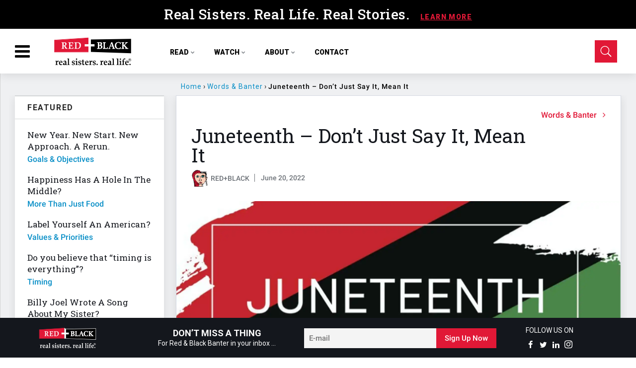

--- FILE ---
content_type: text/html; charset=utf-8
request_url: https://www.redandblackbanter.com/juneteenth-say-it-mean-it-2657534839.html
body_size: 81369
content:
<!DOCTYPE html><!-- Powered by RebelMouse. https://www.rebelmouse.com --><html lang="en"><head prefix="og: https://ogp.me/ns# article: https://ogp.me/ns/article#"><script type="application/ld+json">{"@context":"https://schema.org","@type":"BreadcrumbList","itemListElement":[{"@type":"ListItem","id":"https://www.redandblackbanter.com/","item":"https://www.redandblackbanter.com/","name":"Home","position":1},{"@type":"ListItem","id":"https://www.redandblackbanter.com/words-banter/","item":"https://www.redandblackbanter.com/words-banter/","name":"Words & Banter","position":2},{"@type":"ListItem","id":"https://www.redandblackbanter.com/juneteenth-say-it-mean-it-2657534839.html","item":"https://www.redandblackbanter.com/juneteenth-say-it-mean-it-2657534839.html","name":"Juneteenth – Don’t Just Say It, Mean It","position":3}]}</script><script type="application/ld+json">{"@context":"https://schema.org","@type":"NewsArticle","articleSection":"Words &amp; Banter","author":{"@type":"Person","description":"https://redandblack.rebelmouse.com/about-red-black/","identifier":"20258703","image":{"@type":"ImageObject","url":"https://www.redandblackbanter.com/media-library/eyJhbGciOiJIUzI1NiIsInR5cCI6IkpXVCJ9.eyJpbWFnZSI6Imh0dHBzOi8vYXNzZXRzLnJibC5tcy8yMzU2Njk2MC9vcmlnaW4ucG5nIiwiZXhwaXJlc19hdCI6MTgwMjEyOTMzOX0.sV7ACckmF4aakkbWTs1gwJQX2LKLwFBTGeNk_LiULnQ/image.png?width=210"},"name":"RED+BLACK","url":"https://www.redandblackbanter.com/u/redandblack"},"dateModified":"2022-07-02T11:50:37Z","datePublished":"2022-06-20T14:59:03Z","description":"Red: I love history and understand that “Lincoln freed the slaves,” but the Civil War was about more than …","headline":"Juneteenth – Don’t Just Say It, Mean It","image":[{"@type":"ImageObject","height":600,"url":"https://www.redandblackbanter.com/media-library/image.jpg?id=29997223&width=1200&height=600&coordinates=0%2C0%2C0%2C0","width":1200},{"@type":"ImageObject","height":1200,"url":"https://www.redandblackbanter.com/media-library/the-words-juneteenth-and-freedom-day-with-background-of-large-paint-strokes-of-red-black-and-green.jpg?id=29997223&width=1200&height=1200&coordinates=480%2C0%2C480%2C0","width":1200},{"@type":"ImageObject","height":1500,"url":"https://www.redandblackbanter.com/media-library/the-words-juneteenth-and-freedom-day-with-background-of-large-paint-strokes-of-red-black-and-green.jpg?id=29997223&width=2000&height=1500&coordinates=320%2C0%2C320%2C0","width":2000},{"@type":"ImageObject","height":700,"url":"https://www.redandblackbanter.com/media-library/the-words-juneteenth-and-freedom-day-with-background-of-large-paint-strokes-of-red-black-and-green.jpg?id=29997223&width=1245&height=700&coordinates=106%2C0%2C107%2C0","width":1245}],"keywords":["celebrate","civil war","ending slavery","government archives","history","history channel","holidays","juneteenth","mindset","npr","racism","slavery","war between the states","whitehouse.gov","words and actions"],"mainEntityOfPage":{"@id":"https://www.redandblackbanter.com/juneteenth-say-it-mean-it-2657534839.html","@type":"WebPage"},"publisher":{"@type":"Organization","logo":{"@type":"ImageObject","url":"https://www.redandblackbanter.com/media-library/eyJhbGciOiJIUzI1NiIsInR5cCI6IkpXVCJ9.eyJpbWFnZSI6Imh0dHBzOi8vYXNzZXRzLnJibC5tcy8yNTgyODU0OC9vcmlnaW4ucG5nIiwiZXhwaXJlc19hdCI6MTgxMDM0NzA3OH0.-jgH14r_CUKBL9fEzGVYpo2u0vVXpjURiS1HSbLR3BA/image.png?width=210"},"name":"Red and Black"},"thumbnailUrl":"https://www.redandblackbanter.com/media-library/the-words-juneteenth-and-freedom-day-with-background-of-large-paint-strokes-of-red-black-and-green.jpg?id=29997223&amp;width=210","url":"https://www.redandblackbanter.com/juneteenth-say-it-mean-it-2657534839.html"}</script><meta charset="utf-8"/><meta name="google-site-verification" content="sNXGh74nsx2llCLKK7LifFTAGfmEleQj3T8u_mIv5xs"/><link rel="preload" href="https://www.redandblackbanter.com/media-library/the-words-juneteenth-and-freedom-day-with-background-of-large-paint-strokes-of-red-black-and-green.jpg?id=29997223&width=1800&height=900&quality=50&coordinates=0%2C0%2C0%2C0" as="image" fetchpriority="high"/><link rel="canonical" href="https://www.redandblackbanter.com/juneteenth-say-it-mean-it-2657534839.html"/><meta property="fb:app_id" content="200167090048537"/><meta name="twitter:site" content="@"/><meta name="twitter:site:id" content=""/><meta property="og:type" content="article"/><meta property="article:section" content="Words & Banter"/><meta property="og:url" content="https://www.redandblackbanter.com/juneteenth-say-it-mean-it-2657534839.html"/><meta property="og:site_name" content="Red and Black"/><meta property="og:image" content="https://www.redandblackbanter.com/media-library/image.jpg?id=29997223&width=1200&height=600&coordinates=0%2C0%2C0%2C0"/><meta property="og:image:width" content="1200"/><meta property="og:image:height" content="600"/><meta property="og:title" content="Juneteenth – Don’t Just Say It, Mean It"/><meta property="og:description" content="Red: I love history and understand that “Lincoln freed the slaves,” but the Civil War was about more than …"/><meta name="description" content="Red assets.rebelmouse.io I love history and understand that “Lincoln freed the slaves,” but the Civil War was about more than slavery. It was about preserving the Union, and about states’ rights (some things never change..."/><meta name="keywords" content="celebrate, civil war, ending slavery, government archives, history, history channel, holidays, juneteenth, mindset, npr, racism, slavery, war between the states, whitehouse.gov, words and actions"/><meta name="referrer" content="always"/><meta name="twitter:card" content="summary_large_image"/><meta name="twitter:image" content="https://www.redandblackbanter.com/media-library/image.jpg?id=29997223&width=1200&height=600&coordinates=0%2C0%2C0%2C0"/><link rel="preconnect" href="https://assets.rebelmouse.io/" crossorigin="anonymous"/><link rel="preconnect" href="https://user-stats.rbl.ms/" crossorigin="anonymous"/><link rel="preconnect" href="https://pages-stats.rbl.ms/" crossorigin="anonymous"/><!--link rel="preload" href="https://static.rbl.ms/static/fonts/fontawesome/fontawesome-mini.woff" as="font" type="font/woff2" crossorigin--><script class="rm-i-script">window.REBELMOUSE_BOOTSTRAP_DATA = {"isUserLoggedIn": false, "site": {"id": 20256552, "isCommunitySite": false}, "runner": {"id": 20256552}, "post": {"id": 2657534839, "sections": [0, 502001111], "shareUrl": "https%3A%2F%2Fwww.redandblackbanter.com%2Fjuneteenth-say-it-mean-it-2657534839.html", "status": 0, "tags": ["celebrate", "civil war", "ending slavery", "government archives", "history", "history channel", "holidays", "juneteenth", "mindset", "npr", "racism", "slavery", "war between the states", "whitehouse.gov", "words and actions"]}, "path": "/juneteenth-say-it-mean-it-2657534839.html", "pathParams": {"slug": "juneteenth-say-it-mean-it", "id": "2657534839"}, "resourceId": "pp_2657534839", "fbId": "200167090048537", "fbAppVersion": "v2.5", "clientGaId": "UA-156996993-1", "messageBusUri": "wss://messages.rebelmouse.io", "section": {"id": null}, "tag": {"slug": "holidays", "isSection": false}, "fullBootstrapUrl": "/res/bootstrap/data.js?site_id=20256552\u0026resource_id=pp_2657534839\u0026path_params=%7B%22slug%22%3A%22juneteenth-say-it-mean-it%22%2C%22id%22%3A%222657534839%22%7D\u0026override_device=desktop\u0026post_id=2657534839", "whitelabel_menu": {}, "useRiver": false, "engine": {"recaptchaSiteKey": null, "lazyLoadShortcodeImages": true, "backButtonGoToPage": true, "changeParticleUrlScroll": false, "countKeepReadingAsPageview": true, "defaultVideoPlayer": "", "theoPlayerLibraryLocation": "", "trackPageViewOnParticleUrlScroll": false, "webVitalsSampleRate": 100, "overrideDevicePixelRatio": null, "image_quality_level": 50, "sendEventsToCurrentDomain": false, "enableLoggedOutUserTracking": false, "useSmartLinks2": true}};
    </script><script class="rm-i-script">window.REBELMOUSE_BASE_ASSETS_URL = "https://www.redandblackbanter.com/static/dist/social-ux/";
        window.REBELMOUSE_BASE_SSL_DOMAIN = "https://www.redandblackbanter.com";
        window.REBELMOUSE_TASKS_QUEUE = [];
        window.REBELMOUSE_LOW_TASKS_QUEUE = [];
        window.REBELMOUSE_LOWEST_TASKS_QUEUE = [];
        window.REBELMOUSE_ACTIVE_TASKS_QUEUE = [];
        window.REBELMOUSE_STDLIB = {};
        window.RM_OVERRIDES = {};
        window.RM_AD_LOADER = [];
    </script><script src="https://www.redandblackbanter.com/static/dist/social-ux/main.36c3749fa49db81ecd4f.bundle.mjs" class="rm-i-script" type="module" async="async" data-js-app="true" data-src-host="https://www.redandblackbanter.com" data-src-file="main.mjs"></script><script src="https://www.redandblackbanter.com/static/dist/social-ux/main.d0b30db35abc6251a38d.bundle.js" class="rm-i-script" nomodule="nomodule" defer="defer" data-js-app="true" data-src-host="https://www.redandblackbanter.com" data-src-file="main.js"></script><script src="https://www.redandblackbanter.com/static/dist/social-ux/runtime.5f2854bedb02943ff2a5.bundle.mjs" class="rm-i-script" type="module" async="async" data-js-app="true" data-src-host="https://www.redandblackbanter.com" data-src-file="runtime.mjs"></script><script src="https://www.redandblackbanter.com/static/dist/social-ux/runtime.5fe7c9a46d72403f8fd3.bundle.js" class="rm-i-script" nomodule="nomodule" defer="defer" data-js-app="true" data-src-host="https://www.redandblackbanter.com" data-src-file="runtime.js"></script><!-- we collected enough need to fix it first before turn in back on--><!--script src="//cdn.ravenjs.com/3.16.0/raven.min.js" crossorigin="anonymous"></script--><!--script type="text/javascript">
        Raven.config('https://6b64f5cc8af542cbb920e0238864390a@sentry.io/147999').install();
    </script--><link rel="manifest" href="/manifest.json"/><meta name="theme-color" content="#647187"/><script class="rm-i-script">
        if ('serviceWorker' in navigator) {
          window.addEventListener('load', function() {
            navigator.serviceWorker.register('/sw.js').then(function(registration) {
              console.log('ServiceWorker registration successful with scope: ', registration.scope);
            }, function(err) {
              console.log('ServiceWorker registration failed: ', err);
            });
          });
        } else {
          console.log('ServiceWorker not enabled');
        }
    </script><script class="rm-i-script">
        // fallback error prone google tag setup
        var googletag = googletag || {};
        googletag.cmd = googletag.cmd || [];
    </script><meta http-equiv="X-UA-Compatible" content="IE=edge"/><link rel="alternate" type="application/rss+xml" title="Red and Black" href="/feeds/words-banter.rss"/><meta name="viewport" content="width=device-width,initial-scale=1,minimum-scale=1.0"/><!-- TODO: move the default value from here --><title>Juneteenth – Don’t Just Say It, Mean It - Red and Black</title><style class="rm-i-styles">
        article,aside,details,figcaption,figure,footer,header,hgroup,nav,section{display:block;}audio,canvas,video{display:inline-block;}audio:not([controls]){display:none;}[hidden]{display:none;}html{font-size:100%;-webkit-text-size-adjust:100%;-ms-text-size-adjust:100%;}body{margin:0;font-size:1em;line-height:1.4;}body,button,input,select,textarea{font-family:Tahoma,sans-serif;color:#5A5858;}::-moz-selection{background:#145A7C;color:#fff;text-shadow:none;}::selection{background:#145A7C;color:#fff;text-shadow:none;}:focus{outline:5px auto #2684b1;}a:hover,a:active{outline:0;}abbr[title]{border-bottom:1px dotted;}b,strong{font-weight:bold;}blockquote{margin:1em 40px;}dfn{font-style:italic;}hr{display:block;height:1px;border:0;border-top:1px solid #ccc;margin:1em 0;padding:0;}ins{background:#ff9;color:#000;text-decoration:none;}mark{background:#ff0;color:#000;font-style:italic;font-weight:bold;}pre,code,kbd,samp{font-family:monospace,serif;_font-family:'courier new',monospace;font-size:1em;}pre{white-space:pre;white-space:pre-wrap;word-wrap:break-word;}q{quotes:none;}q:before,q:after{content:"";content:none;}small{font-size:85%;}sub,sup{font-size:75%;line-height:0;position:relative;vertical-align:baseline;}sup{top:-0.5em;}sub{bottom:-0.25em;}ul,ol{margin:1em 0;padding:0 0 0 40px;}dd{margin:0 0 0 40px;}nav ul,nav ol{list-style:none;list-style-image:none;margin:0;padding:0;}img{border:0;-ms-interpolation-mode:bicubic;vertical-align:middle;}svg:not(:root){overflow:hidden;}figure{margin:0;}form{margin:0;}fieldset{border:0;margin:0;padding:0;}label{cursor:pointer;}legend{border:0;padding:0;}button,input{line-height:normal;}button,input[type="button"],input[type="reset"],input[type="submit"]{cursor:pointer;-webkit-appearance:button;}input[type="checkbox"],input[type="radio"]{box-sizing:border-box;padding:0;}input[type="search"]{-webkit-appearance:textfield;box-sizing:content-box;}input[type="search"]::-webkit-search-decoration{-webkit-appearance:none;}button::-moz-focus-inner,input::-moz-focus-inner{border:0;padding:0;}textarea{overflow:auto;vertical-align:top;resize:vertical;}input:invalid,textarea:invalid{background-color:#fccfcc;}table{border-collapse:collapse;border-spacing:0;}td{vertical-align:top;}.ir{display:block;border:0;text-indent:-999em;overflow:hidden;background-color:transparent;background-repeat:no-repeat;text-align:left;direction:ltr;}.ir br{display:none;}.hidden{display:none !important;visibility:hidden;}.visuallyhidden{border:0;clip:rect(0 0 0 0);height:1px;margin:-1px;overflow:hidden;padding:0;position:absolute;width:1px;}.visuallyhidden.focusable:active,.visuallyhidden.focusable:focus{clip:auto;height:auto;margin:0;overflow:visible;position:static;width:auto;}.invisible{visibility:hidden;}.clearfix:before,.clearfix:after{content:"";display:table;}.clearfix:after{clear:both;}.clearfix{zoom:1;}.zindex20{z-index:20;}.zindex30{z-index:30;}.zindex40{z-index:40;}.zindex50{z-index:50;}html{font-size:11.25px;font-family:"Open Sans",sans-serif;line-height:1.66;color:#000;font-weight:normal;}body,button,input,select,textarea{font-family:"Open Sans",sans-serif;color:#000;}.col,body{font-size:1.6rem;line-height:1.66;}a{color:#e11836;text-decoration:none;}a:hover{color:#e11836;text-decoration:none;}.with-primary-color{color:#e11836;}.with-primary-color:hover{color:#e11836;}.js-tab,.js-keep-reading,.js-toggle{cursor:pointer;}.noselect{-webkit-touch-callout:none;-webkit-user-select:none;-khtml-user-select:none;-moz-user-select:none;-ms-user-select:none;user-select:none;}.tabs__tab{display:inline-block;padding:10px;}.tabs__tab-content{display:none;}.tabs__tab-content.active{display:block;}button:focus,input[type="text"],input[type="email"]{outline:0;}audio,canvas,iframe,img,svg,video{vertical-align:middle;max-width:100%;}textarea{resize:vertical;}.main{background-color:#EFF0F2;position:relative;overflow:hidden;}.valign-wrapper{display:-webkit-flex;display:-ms-flexbox;display:flex;-webkit-align-items:center;-ms-flex-align:center;align-items:center;}.valign-wrapper .valign{display:block;}#notification{position:fixed;}.article-module__controls-placeholder{position:absolute;}.display-block{display:block;}.cover-all{position:absolute;width:100%;height:100%;}.full-width{width:100%;}.fa{font-family:FontAwesome,"fontawesome-mini" !important;}.fa.fa-instagram{font-size:1.15em;}.fa-googleplus:before{content:"\f0d5";}.post-partial,.overflow-visible{overflow:visible !important;}.attribute-data{margin:0 10px 10px 0;padding:5px 10px;background-color:#e11836;color:white;border-radius:3px;margin-bottom:10px;display:inline-block;}.attribute-data[value=""]{display:none;}.badge{display:inline-block;overflow:hidden;}.badge-image{border-radius:100%;}.js-expandable.expanded .js-expand,.js-expandable:not(.expanded) .js-contract{display:none;}.js-scroll-trigger{display:block;width:100%;}.sticky-target:not(.legacy){position:fixed;opacity:0;top:0;will-change:transform;transform:translate3d(0px,0px,0px);}.sticky-target.legacy{position:relative;}.sticky-target.legacy.sticky-active{position:fixed;}.color-inherit:hover,.color-inherit{color:inherit;}.js-appear-on-expand{transition:all 350ms;height:0;overflow:hidden;opacity:0;}.content-container{display:none;}.expanded .content-container{display:block;}.expanded .js-appear-on-expand{opacity:1;height:auto;}.logged-out-user .js-appear-on-expand{height:0;opacity:0;}.h1,.h2{margin:0;padding:0;font-size:1em;font-weight:normal;}.lazyload-placeholder{display:none;position:absolute;text-align:center;background:rgba(0,0,0,0.1);top:0;bottom:0;left:0;right:0;}div[runner-lazy-loading] .lazyload-placeholder,iframe[runner-lazy-loading] + .lazyload-placeholder{display:block;}.abs-pos-center{position:absolute;top:0;bottom:0;left:0;right:0;margin:auto;}.relative{position:relative;}.runner-spinner{position:absolute;top:0;bottom:0;left:0;right:0;margin:auto;width:50px;}.runner-spinner:before{content:"";display:block;padding-top:100%;}.rm-non-critical-loaded .runner-spinner-circular{animation:rotate 2s linear infinite;height:100%;transform-origin:center center;width:100%;position:absolute;top:0;bottom:0;left:0;right:0;margin:auto;}.position-relative{position:relative;}.collection-button{display:inline-block;}.rm-non-critical-loaded .runner-spinner-path{stroke-dasharray:1,200;stroke-dashoffset:0;animation:dash 1.5s ease-in-out infinite,color 6s ease-in-out infinite;stroke-linecap:round;}.pagination-container .pagination-wrapper{display:flex;align-items:center;}.pagination-container .pagination-wrapper a{color:rgba(59,141,242,1);margin:0 5px;}@keyframes rotate{100%{transform:rotate(360deg);}}@keyframes dash{0%{stroke-dasharray:1,200;stroke-dashoffset:0;}50%{stroke-dasharray:89,200;stroke-dashoffset:-35px;}100%{stroke-dasharray:89,200;stroke-dashoffset:-124px;}}@keyframes color{100%,0%{stroke:rgba(255,255,255,1);}40%{stroke:rgba(255,255,255,0.6);}66%{stroke:rgba(255,255,255,0.9);}80%,90%{stroke:rgba(255,255,255,0.7);}}.js-section-loader-feature-container > .slick-list > .slick-track > .slick-slide:not(.slick-active){height:0;visibility:hidden;}.rebellt-item-media-container .instagram-media{margin-left:auto !important;margin-right:auto !important;}.js-hidden-panel{position:fixed;top:0;left:0;right:0;transition:all 300ms;z-index:10;}.js-hidden-panel.active{transform:translate3d(0,-100%,0);}.content{margin-left:auto;margin-right:auto;max-width:1100px;width:90%;}.ad-tag{text-align:center;}.ad-tag__inner{display:inline-block;}.content .ad-tag{margin-left:-5%;margin-right:-5%;}@media (min-width:768px){.content .ad-tag{margin-left:auto;margin-right:auto;}}.user-prefs{display:none;}.no-mb:not(:last-child){margin-bottom:0;}.no-mt:not(:first-child){margin-top:0;}.sm-mt-0:not(:empty):before,.sm-mt-1:not(:empty):before,.sm-mt-2:not(:empty):before,.sm-mb-0:not(:empty):after,.sm-mb-1:not(:empty):after,.sm-mb-2:not(:empty):after,.md-mt-0:not(:empty):before,.md-mt-1:not(:empty):before,.md-mt-2:not(:empty):before,.md-mb-0:not(:empty):after,.md-mb-1:not(:empty):after,.md-mb-2:not(:empty):after,.lg-mt-0:not(:empty):before,.lg-mt-1:not(:empty):before,.lg-mt-2:not(:empty):before,.lg-mb-0:not(:empty):after,.lg-mb-1:not(:empty):after,.lg-mb-2:not(:empty):after{content:'';display:block;overflow:hidden;}.sm-mt-0:not(:empty):before{margin-bottom:0;}.sm-mt-0 > *{margin-top:0;}.sm-mt-1:not(:empty):before{margin-bottom:-10px;}.sm-mt-1 > *{margin-top:10px;}.sm-mt-2:not(:empty):before{margin-bottom:-20px;}.sm-mt-2 > *{margin-top:20px;}.sm-mb-0:not(:empty):after{margin-top:0;}.sm-mb-0 > *{margin-bottom:0;}.sm-mb-1:not(:empty):after{margin-top:-10px;}.sm-mb-1 > *{margin-bottom:10px;}.sm-mb-2:not(:empty):after{margin-top:-20px;}.sm-mb-2 > *{margin-bottom:20px;}@media (min-width:768px){.md-mt-0:not(:empty):before{margin-bottom:0;}.md-mt-0 > *{margin-top:0;}.md-mt-1:not(:empty):before{margin-bottom:-10px;}.md-mt-1 > *{margin-top:10px;}.md-mt-2:not(:empty):before{margin-bottom:-20px;}.md-mt-2 > *{margin-top:20px;}.md-mb-0:not(:empty):after{margin-top:0;}.md-mb-0 > *{margin-bottom:0;}.md-mb-1:not(:empty):after{margin-top:-10px;}.md-mb-1 > *{margin-bottom:10px;}.md-mb-2:not(:empty):after{margin-top:-20px;}.md-mb-2 > *{margin-bottom:20px;}}@media (min-width:1024px){.lg-mt-0:not(:empty):before{margin-bottom:0;}.lg-mt-0 > *{margin-top:0;}.lg-mt-1:not(:empty):before{margin-bottom:-10px;}.lg-mt-1 > *{margin-top:10px;}.lg-mt-2:not(:empty):before{margin-bottom:-20px;}.lg-mt-2 > *{margin-top:20px;}.lg-mb-0:not(:empty):after{margin-top:0;}.lg-mb-0 > *{margin-bottom:0;}.lg-mb-1:not(:empty):after{margin-top:-10px;}.lg-mb-1 > *{margin-bottom:10px;}.lg-mb-2:not(:empty):after{margin-top:-20px;}.lg-mb-2 > *{margin-bottom:20px;}}.sm-cp-0{padding:0;}.sm-cp-1{padding:10px;}.sm-cp-2{padding:20px;}@media (min-width:768px){.md-cp-0{padding:0;}.md-cp-1{padding:10px;}.md-cp-2{padding:20px;}}@media (min-width:1024px){.lg-cp-0{padding:0;}.lg-cp-1{padding:10px;}.lg-cp-2{padding:20px;}}.mb-2 > *{margin-bottom:20px;}.mb-2 > :last-child{margin-bottom:0;}.v-sep > *{margin-bottom:20px;}@media (min-width:768px){.v-sep > *{margin-bottom:40px;}}.v-sep > *:last-child{margin-bottom:0;}@media only screen and (max-width:767px){.hide-mobile{display:none !important;}}@media only screen and (max-width:1023px){.hide-tablet-and-mobile{display:none !important;}}@media only screen and (min-width:768px){.hide-tablet-and-desktop{display:none !important;}}@media only screen and (min-width:768px) and (max-width:1023px){.hide-tablet{display:none !important;}}@media only screen and (min-width:1024px){.hide-desktop{display:none !important;}}.row.px10{margin-left:-10px;margin-right:-10px;}.row.px10 > .col{padding-left:10px;padding-right:10px;}.row.px20{margin-left:-20px;margin-right:-20px;}.row.px20 > .col{padding-left:20px;padding-right:20px;}.row{margin-left:auto;margin-right:auto;overflow:hidden;}.row:after{content:'';display:table;clear:both;}.row:not(:empty){margin-bottom:-20px;}.col{margin-bottom:20px;}@media (min-width:768px){.col{margin-bottom:40px;}.row:not(:empty){margin-bottom:-40px;}}.row .col{float:left;box-sizing:border-box;}.row .col.pull-right{float:right;}.row .col.s1{width:8.3333333333%;}.row .col.s2{width:16.6666666667%;}.row .col.s3{width:25%;}.row .col.s4{width:33.3333333333%;}.row .col.s5{width:41.6666666667%;}.row .col.s6{width:50%;}.row .col.s7{width:58.3333333333%;}.row .col.s8{width:66.6666666667%;}.row .col.s9{width:75%;}.row .col.s10{width:83.3333333333%;}.row .col.s11{width:91.6666666667%;}.row .col.s12{width:100%;}@media only screen and (min-width:768px){.row .col.m1{width:8.3333333333%;}.row .col.m2{width:16.6666666667%;}.row .col.m3{width:25%;}.row .col.m4{width:33.3333333333%;}.row .col.m5{width:41.6666666667%;}.row .col.m6{width:50%;}.row .col.m7{width:58.3333333333%;}.row .col.m8{width:66.6666666667%;}.row .col.m9{width:75%;}.row .col.m10{width:83.3333333333%;}.row .col.m11{width:91.6666666667%;}.row .col.m12{width:100%;}}@media only screen and (min-width:1024px){.row .col.l1{width:8.3333333333%;}.row .col.l2{width:16.6666666667%;}.row .col.l3{width:25%;}.row .col.l4{width:33.3333333333%;}.row .col.l5{width:41.6666666667%;}.row .col.l6{width:50%;}.row .col.l7{width:58.3333333333%;}.row .col.l8{width:66.6666666667%;}.row .col.l9{width:75%;}.row .col.l10{width:83.3333333333%;}.row .col.l11{width:91.6666666667%;}.row .col.l12{width:100%;}}.widget{position:relative;box-sizing:border-box;}.widget:hover .widget__headline a{color:#e11836;}.widget__headline{font-family:"Crimson Text",serif;color:#000;cursor:pointer;}.widget__headline-text{font-family:inherit;color:inherit;word-break:break-word;}.widget__section-text{display:block;}.image,.widget__image{background-position:center;background-repeat:no-repeat;background-size:cover;display:block;z-index:0;}.widget__play{position:absolute;width:100%;height:100%;text-align:center;}.rm-widget-image-holder{position:relative;}.rm-video-holder{position:absolute;width:100%;height:100%;top:0;left:0;}.rm-zindex-hidden{display:none;z-index:-1;}.rm-widget-image-holder .widget__play{top:0;left:0;}.image.no-image{background-color:#e4e4e4;}.widget__video{position:relative;}.widget__video .rm-scrop-spacer{padding-bottom:56.25%;}.widget__video.rm-video-tiktok{max-width:605px;}.widget__video video,.widget__video iframe{position:absolute;top:0;left:0;height:100%;}.widget__product-vendor{font-size:1.5em;line-height:1.5;margin:25px 0;}.widget__product-buy-link{margin:15px 0;}.widget__product-buy-link-btn{background-color:#000;color:#fff;display:inline-block;font-size:1.6rem;line-height:1em;padding:1.25rem;font-weight:700;}.widget__product-buy-btn:hover{color:#fff;}.widget__product-price{font-size:1.5em;line-height:1.5;margin:25px 0;}.widget__product-compare-at-price{text-decoration:line-through;}.rebellt-item.is--mobile,.rebellt-item.is--tablet{margin-bottom:0.85em;}.rebellt-item.show_columns_on_mobile.col2,.rebellt-item.show_columns_on_mobile.col3{display:inline-block;vertical-align:top;}.rebellt-item.show_columns_on_mobile.col2{width:48%;}.rebellt-item.show_columns_on_mobile.col3{width:32%;}@media only screen and (min-width:768px){.rebellt-item.col2:not(.show_columns_on_mobile),.rebellt-item.col3:not(.show_columns_on_mobile){display:inline-block;vertical-align:top;}.rebellt-item.col2:not(.show_columns_on_mobile){width:48%;}.rebellt-item.col3:not(.show_columns_on_mobile){width:32%;}}.rebellt-item.parallax{background-size:cover;background-attachment:fixed;position:relative;left:calc(-50vw + 50%);width:100vw;min-height:100vh;padding:0 20%;box-sizing:border-box;max-width:inherit;text-align:center;z-index:3;}.rebellt-item.parallax.is--mobile{background-position:center;margin-bottom:0;padding:0 15%;}.rebellt-item.parallax.has-description:before,.rebellt-item.parallax.has-description:after{content:"";display:block;padding-bottom:100%;}.rebellt-item.parallax.has-description.is--mobile:before,.rebellt-item.parallax.has-description.is--mobile:after{padding-bottom:90vh;}.rebellt-item.parallax h3,.rebellt-item.parallax p{color:white;text-shadow:1px 0 #000;}.rebellt-item.parallax.is--mobile p{font-size:18px;font-weight:400;}.rebellt-ecommerce h3{font-size:1.8em;margin-bottom:15px;}.rebellt-ecommerce--vendor{font-size:1.5em;line-height:1.5;margin:25px 0;}.rebellt-ecommerce--price{font-size:1.5em;line-height:1.5;margin:25px 0;}.rebellt-ecommerce--compare-at-price{text-decoration:line-through;}.rebellt-ecommerce--buy{margin:15px 0;}.rebellt-ecommerce--btn{background-color:#000;color:#fff;display:inline-block;font-size:1.6rem;line-height:1em;padding:1.25rem;font-weight:700;}.rebellt-ecommerce--btn:hover{color:#fff;}.rebelbar.skin-simple{height:50px;line-height:50px;color:#000;font-size:1.2rem;border-left:none;border-right:none;background-color:#fff;}.rebelbar.skin-simple .rebelbar__inner{position:relative;height:100%;margin:0 auto;padding:0 20px;max-width:1300px;}.rebelbar.skin-simple .logo{float:left;}.rebelbar.skin-simple .logo__image{max-height:50px;max-width:190px;}.rebelbar--fake.skin-simple{position:relative;border-color:#fff;}.rebelbar--fixed.skin-simple{position:absolute;width:100%;z-index:3;}.with-fixed-header .rebelbar--fixed.skin-simple{position:fixed;top:0;}.rebelbar.skin-simple .rebelbar__menu-toggle{position:relative;cursor:pointer;float:left;text-align:center;font-size:0;width:50px;margin-left:-15px;height:100%;color:#000;}.rebelbar.skin-simple i{vertical-align:middle;display:inline-block;font-size:20px;}.rebelbar.skin-simple .rebelbar__menu-toggle:hover{color:#e11836;}.rebelbar.skin-simple .rebelbar__section-links{display:none;padding:0 100px 0 40px;overflow:hidden;height:100%;}.rebelbar.skin-simple .rebelbar__section-list{margin:0 -15px;height:100%;}.rebelbar.skin-simple .rebelbar__section-links li{display:inline-block;padding:0 15px;text-align:left;}.rebelbar.skin-simple .rebelbar__section-link{color:#000;display:block;font-size:1.8rem;font-weight:400;text-decoration:none;}.rebelbar.skin-simple .rebelbar__section-link:hover{color:#e11836;}.rebelbar.skin-simple .rebelbar__sharebar.sharebar{display:none;}.rebelbar.skin-simple .rebelbar__section-list.js--active .rebelbar__more-sections-button{visibility:visible;}.rebelbar.skin-simple .rebelbar__more-sections-button{cursor:pointer;visibility:hidden;}.rebelbar.skin-simple #rebelbar__more-sections{visibility:hidden;position:fixed;line-height:70px;left:0;width:100%;background-color:#1f1f1f;}.rebelbar.skin-simple #rebelbar__more-sections a{color:white;}.rebelbar.skin-simple #rebelbar__more-sections.opened{visibility:visible;}@media only screen and (min-width:768px){.rebelbar.skin-simple .rebelbar__menu-toggle{margin-right:15px;}.rebelbar.skin-simple{height:100px;line-height:100px;font-weight:700;}.rebelbar.skin-simple .logo__image{max-width:350px;max-height:100px;}.rebelbar.skin-simple .rebelbar__inner{padding:0 40px;}.rebelbar.skin-simple .rebelbar__sharebar.sharebar{float:left;margin-top:20px;margin-bottom:20px;padding-left:40px;}}@media (min-width:960px){.rebelbar.skin-simple .rebelbar__section-links{display:block;}.with-floating-shares .rebelbar.skin-simple .search-form{display:none;}.with-floating-shares .rebelbar.skin-simple .rebelbar__sharebar.sharebar{display:block;}.with-floating-shares .rebelbar.skin-simple .rebelbar__section-links{display:none;}}.menu-global{display:none;width:100%;position:fixed;z-index:3;color:white;background-color:#1a1a1a;height:100%;font-size:1.8rem;overflow-y:auto;overflow-x:hidden;line-height:1.6em;}@media (min-width:768px){.menu-global{display:block;max-width:320px;top:0;-webkit-transform:translate(-320px,0);transform:translate(-320px,0);transform:translate3d(-320px,0,0);}.menu-global,.all-content-wrapper{transition:transform .2s cubic-bezier(.2,.3,.25,.9);}}.menu-overlay{position:fixed;top:-100%;left:0;height:0;width:100%;cursor:pointer;visibility:hidden;opacity:0;transition:opacity 200ms;}.menu-opened .menu-overlay{visibility:visible;height:100%;z-index:1;opacity:1;top:0;}@media only screen and (min-width:768px){.menu-opened .menu-overlay{z-index:10;background:rgba(255,255,255,.6);}}@media (min-width:960px){.logged-out-user .rebelbar.skin-simple .menu-overlay{display:none;}}@media (min-width:600px){.rm-resized-container-5{width:5%;}.rm-resized-container-10{width:10%;}.rm-resized-container-15{width:15%;}.rm-resized-container-20{width:20%;}.rm-resized-container-25{width:25%;}.rm-resized-container-30{width:30%;}.rm-resized-container-35{width:35%;}.rm-resized-container-40{width:40%;}.rm-resized-container-45{width:45%;}.rm-resized-container-50{width:50%;}.rm-resized-container-55{width:55%;}.rm-resized-container-60{width:60%;}.rm-resized-container-65{width:65%;}.rm-resized-container-70{width:70%;}.rm-resized-container-75{width:75%;}.rm-resized-container-80{width:80%;}.rm-resized-container-85{width:85%;}.rm-resized-container-90{width:90%;}.rm-resized-container-95{width:95%;}.rm-resized-container-100{width:100%;}}.rm-embed-container{position:relative;}.rm-embed-container.rm-embed-instagram{max-width:540px;}.rm-embed-container.rm-embed-tiktok{max-width:572px;min-height:721px;}.rm-embed-container.rm-embed-tiktok blockquote,.rm-embed-twitter blockquote{all:revert;}.rm-embed-container.rm-embed-tiktok blockquote{margin-left:0;margin-right:0;position:relative;}.rm-embed-container.rm-embed-tiktok blockquote,.rm-embed-container.rm-embed-tiktok blockquote > iframe,.rm-embed-container.rm-embed-tiktok blockquote > section{width:100%;min-height:721px;display:block;}.rm-embed-container.rm-embed-tiktok blockquote > section{position:absolute;top:0;left:0;right:0;bottom:0;display:flex;align-items:center;justify-content:center;flex-direction:column;text-align:center;}.rm-embed-container.rm-embed-tiktok blockquote > section:before{content:"";display:block;width:100%;height:300px;border-radius:8px;}.rm-embed-container > .rm-embed,.rm-embed-container > .rm-embed-holder{position:absolute;top:0;left:0;}.rm-embed-holder{display:block;height:100%;width:100%;display:flex;align-items:center;}.rm-embed-container > .rm-embed-spacer{display:block;}.rm-embed-twitter{max-width:550px;margin-top:10px;margin-bottom:10px;}.rm-embed-twitter blockquote{position:relative;height:100%;width:100%;flex-direction:column;display:flex;align-items:center;justify-content:center;flex-direction:column;text-align:center;}.rm-embed-twitter:not(.rm-off) .twitter-tweet{margin:0 !important;}.logo__image,.image-element__img,.rm-lazyloadable-image{max-width:100%;height:auto;}.logo__image,.image-element__img{width:auto;}@media (max-width:768px){.rm-embed-spacer.rm-embed-spacer-desktop{display:none;}}@media (min-width:768px){.rm-embed-spacer.rm-embed-spacer-mobile{display:none;}}.sharebar{margin:0 -4px;padding:0;font-size:0;line-height:0;}.sharebar a{color:#fff;}.sharebar a:hover{text-decoration:none;color:#fff;}.sharebar .share,.sharebar .share-plus{display:inline-block;margin:0 4px;font-size:14px;font-weight:400;padding:0 10px;width:20px;min-width:20px;height:40px;line-height:38px;text-align:center;vertical-align:middle;border-radius:2px;}.sharebar .share-plus i,.sharebar .share i{display:inline-block;vertical-align:middle;}.sharebar .hide-button{display:none;}.sharebar.enable-panel .hide-button{display:inline-block;}.sharebar.enable-panel .share-plus{display:none;}.sharebar.with-first-button-caption:not(.enable-panel) .share:first-child{width:68px;}.sharebar.with-first-button-caption:not(.enable-panel) .share:first-child:after{content:'Share';padding-left:5px;vertical-align:middle;}.sharebar--fixed{display:none;position:fixed;bottom:0;z-index:1;text-align:center;width:100%;left:0;margin:20px auto;}.with-floating-shares .sharebar--fixed{display:block;}.sharebar.fly_shared:not(.enable-panel) .share:nth-child(5){display:none;}.share-media-panel .share-media-panel-pinit{position:absolute;right:0;bottom:0;background-color:transparent;}.share-media-panel-pinit_share{background-image:url('/static/img/whitelabel/runner/spritesheets/pin-it-sprite.png');background-color:#BD081C;background-position:-1px -17px;border-radius:4px;float:right;height:34px;margin:7px;width:60px;background-size:194px auto;}.share-media-panel-pinit_share:hover{opacity:.9;}@media (min-width:768px){.sharebar .share-plus .fa,.sharebar .share .fa{font-size:22px;}.sharebar .share,.sharebar .share-plus{padding:0 15px;width:30px;min-width:30px;height:60px;line-height:60px;margin:0 4px;font-size:16px;}.sharebar.with-first-button-caption:not(.enable-panel) .share:first-child{width:180px;}.sharebar.with-first-button-caption:not(.enable-panel) .share:first-child:after{content:'Share this story';padding-left:10px;vertical-align:middle;text-transform:uppercase;}.share-media-panel-pinit_share{background-position:-60px -23px;height:45px;margin:10px;width:80px;}}.action-btn{display:block;font-size:1.6rem;color:#e11836;cursor:pointer;border:2px solid #e11836;border-color:#e11836;border-radius:2px;line-height:1em;padding:1.6rem;font-weight:700;text-align:center;}.action-btn:hover{color:#e11836;border:2px solid #e11836;border-color:#e11836;}.section-headline__text{font-size:3rem;font-weight:700;line-height:1;}.section-headline__text{color:#000;}@media (min-width:768px){.section-headline__text{font-size:3.6rem;}.content__main .section-headline__text{margin-top:-.3rem;margin-bottom:2rem;}}.module-headline__text{font-size:3rem;font-weight:700;color:#262626;}@media (min-width:768px){.module-headline__text{font-size:3.6rem;}}.search-form{position:absolute;top:0;right:20px;z-index:1;}.search-form__text-input{display:none;height:42px;font-size:1.3rem;background-color:#f4f4f4;border:none;color:#8f8f8f;text-indent:10px;padding:0;width:220px;position:absolute;right:-10px;top:0;bottom:0;margin:auto;}.search-form .search-form__submit{display:none;position:relative;border:none;bottom:2px;background-color:transparent;}.search-form__text-input:focus,.search-form__submit:focus{border:0 none;-webkit-box-shadow:none;-moz-box-shadow:none;box-shadow:none;outline:0 none;}.show-search .search-form__close{position:absolute;display:block;top:0;bottom:0;margin:auto;height:1rem;right:-28px;}.search-form__open{vertical-align:middle;bottom:2px;display:inline-block;position:relative;color:#000;font-size:1.9rem;}.show-search .search-form__text-input{display:block;}.show-search .search-form__submit{display:inline-block;vertical-align:middle;padding:0;color:#000;font-size:1.9rem;}.search-form__close,.show-search .search-form__open{display:none;}.quick-search{display:block;border-bottom:1px solid #d2d2d2;padding:24px 0 28px;margin-bottom:20px;position:relative;}.quick-search__submit{background-color:transparent;border:0;padding:0;margin:0;position:absolute;zoom:.75;color:#000;}.quick-search__input{background-color:transparent;border:0;padding:0;font-size:1.5rem;font-weight:700;line-height:3em;padding-left:40px;width:100%;box-sizing:border-box;}@media (min-width:768px){.search-form{right:40px;}.quick-search{margin-bottom:40px;padding:0 0 20px;}.quick-search__submit{zoom:1;}.quick-search__input{line-height:2.2em;padding-left:60px;}}.search-widget{position:relative;}.search-widget__input,.search-widget__submit{border:none;padding:0;margin:0;color:#000;background:transparent;font-size:inherit;line-height:inherit;}.social-links__link{display:inline-block;padding:12px;line-height:0;width:25px;height:25px;border-radius:50%;margin:0 6px;font-size:1.5em;text-align:center;position:relative;vertical-align:middle;color:white;}.social-links__link:hover{color:white;}.social-links__link > span{position:absolute;top:0;left:0;right:0;bottom:0;margin:auto;height:1em;}.article__body{font-family:"Crimson Text",serif;}.body-description .horizontal-rule{border-top:2px solid #eee;}.article-content blockquote{border-left:5px solid #e11836;border-left-color:#e11836;color:#656565;padding:0 0 0 25px;margin:1em 0 1em 25px;}.article__splash-custom{position:relative;}.body hr{display:none;}.article-content .media-caption{color:#9a9a9a;font-size:1.4rem;line-height:2;}.giphy-image{margin-bottom:0;}.article-body a{word-wrap:break-word;}.article-content .giphy-image__credits-wrapper{margin:0;}.article-content .giphy-image__credits{color:#000;font-size:1rem;}.article-content .image-media,.article-content .giphy-image .media-photo-credit{display:block;}.tags{color:#e11836;margin:0 -5px;}.tags__item{margin:5px;display:inline-block;}.tags .tags__item{line-height:1;}.slideshow .carousel-control{overflow:hidden;}.shortcode-media .media-caption,.shortcode-media .media-photo-credit{display:block;}@media (min-width:768px){.tags{margin:0 -10px;}.tags__item{margin:10px;}.article-content__comments-wrapper{border-bottom:1px solid #d2d2d2;margin-bottom:20px;padding-bottom:40px;}}.subscription-widget{background:#e11836;padding:30px;}.subscription-widget .module-headline__text{text-align:center;font-size:2rem;font-weight:400;color:#fff;}.subscription-widget .social-links{margin-left:-10px;margin-right:-10px;text-align:center;font-size:0;}.subscription-widget .social-links__link{display:inline-block;vertical-align:middle;width:39px;height:39px;color:#fff;box-sizing:border-box;border-radius:50%;font-size:20px;margin:0 5px;line-height:35px;background:transparent;border:2px solid #fff;border-color:#fff;}.subscription-widget .social-links__link:hover{color:#e11836;border-color:#e11836;background:transparent;}.subscription-widget .social-links__link .fa-instagram{margin:5px 0 0 1px;}.subscription-widget__site-links{margin:30px -5px;text-align:center;font-size:.8em;}.subscription-widget__site-link{padding:0 5px;color:inherit;}.newsletter-element__form{text-align:center;position:relative;max-width:500px;margin-left:auto;margin-right:auto;}.newsletter-element__submit,.newsletter-element__input{border:0;padding:10px;font-size:1.6rem;font-weight:500;height:40px;line-height:20px;margin:0;}.newsletter-element__submit{background:#262626;color:#fff;position:absolute;top:0;right:0;}.newsletter-element__submit:hover{opacity:.9;}.newsletter-element__input{background:#f4f4f4;width:100%;color:#8f8f8f;padding-right:96px;box-sizing:border-box;}.gdpr-cookie-wrapper{position:relative;left:0;right:0;padding:.5em;box-sizing:border-box;}.gdpr-cookie-controls{text-align:right;}.runner-authors-list{margin-top:0;margin-bottom:0;padding-left:0;list-style-type:none;}.runner-authors-author-wrapper{display:flex;flex-direction:row;flex-wrap:nowrap;justify-content:flex-start;align-items:stretch;align-content:stretch;}.runner-authors-avatar-thumb{display:inline-block;border-radius:100%;width:55px;height:55px;background-repeat:no-repeat;background-position:center;background-size:cover;overflow:hidden;}.runner-authors-avatar-thumb img{width:100%;height:100%;display:block;object-fit:cover;border-radius:100%;}.runner-authors-avatar-fallback{display:flex;align-items:center;justify-content:center;width:100%;height:100%;font-size:12px;line-height:1.1;text-align:center;padding:4px;background:#e0e0e0;color:#555;font-weight:600;text-transform:uppercase;border-radius:100%;overflow:hidden;}.runner-authors-author-info{width:calc(100% - 55px);}.runner-author-name-container{padding:0 6px;}.rm-breadcrumb__list{margin:0;padding:0;}.rm-breadcrumb__item{list-style-type:none;display:inline;}.rm-breadcrumb__item:last-child .rm-breadcrumb__separator{display:none;}.rm-breadcrumb__item:last-child .rm-breadcrumb__link,.rm-breadcrumb__link.disabled{pointer-events:none;color:inherit;}.social-tab-i .share-fb:after,.social-tab-i .share-tw:after{content:none;}.share-buttons .social-tab-i a{margin-right:0;}.share-buttons .social-tab-i li{line-height:1px;float:left;}.share-buttons .social-tab-i ul{margin:0;padding:0;list-style:none;}.share-tab-img{max-width:100%;padding:0;margin:0;position:relative;overflow:hidden;display:inline-block;}.share-buttons .social-tab-i{position:absolute;bottom:0;right:0;margin:0;padding:0;z-index:1;list-style-type:none;}.close-share-mobile,.show-share-mobile{background-color:rgba(0,0,0,.75);}.share-buttons .social-tab-i.show-mobile-share-bar .close-share-mobile,.share-buttons .social-tab-i .show-share-mobile,.share-buttons .social-tab-i .share{width:30px;height:30px;line-height:27px;padding:0;text-align:center;display:inline-block;vertical-align:middle;}.share-buttons .social-tab-i.show-mobile-share-bar .show-share-mobile,.share-buttons .social-tab-i .close-share-mobile{display:none;}.share-buttons .social-tab-i .icons-share{vertical-align:middle;display:inline-block;font:normal normal normal 14px/1 FontAwesome;color:white;}.social-tab-i .icons-share.fb:before{content:'\f09a';}.social-tab-i .icons-share.tw:before{content:'\f099';}.social-tab-i .icons-share.pt:before{content:'\f231';}.social-tab-i .icons-share.tl:before{content:'\f173';}.social-tab-i .icons-share.em:before{content:'\f0e0';}.social-tab-i .icons-share.sprite-shares-close:before{content:'\f00d';}.social-tab-i .icons-share.sprite-shares-share:before{content:'\f1e0';}@media only screen and (max-width:768px){.share-tab-img .social-tab-i{display:block;}.share-buttons .social-tab-i .share{display:none;}.share-buttons .social-tab-i.show-mobile-share-bar .share{display:block;}.social-tab-i li{float:left;}}@media only screen and (min-width:769px){.social-tab-i .close-share-mobile,.social-tab-i .show-share-mobile{display:none !important;}.share-tab-img .social-tab-i{display:none;}.share-tab-img:hover .social-tab-i{display:block;}.share-buttons .social-tab-i .share{width:51px;height:51px;line-height:47px;}.share-buttons .social-tab-i{margin:5px 0 0 5px;top:0;left:0;bottom:auto;right:auto;display:none;}.share-buttons .social-tab-i .share{display:block;}}.accesibility-hidden{border:0;clip:rect(1px 1px 1px 1px);clip:rect(1px,1px,1px,1px);height:1px;margin:-1px;overflow:hidden;padding:0;position:absolute;width:1px;background:#000;color:#fff;}body:not(.rm-non-critical-loaded) .follow-button{display:none;}.posts-custom .posts-wrapper:after{content:"";display:block;margin-bottom:-20px;}.posts-custom .widget{margin-bottom:20px;width:100%;}.posts-custom .widget__headline,.posts-custom .social-date{display:block;}.posts-custom .social-date{color:#a4a2a0;font-size:1.4rem;}.posts-custom[data-attr-layout_headline] .widget{vertical-align:top;}.posts-custom[data-attr-layout_headline="top"] .widget{vertical-align:bottom;}.posts-custom .posts-wrapper{margin-left:0;margin-right:0;font-size:0;line-height:0;}.posts-custom .widget{display:inline-block;}.posts-custom article{margin:0;box-sizing:border-box;font-size:1.6rem;line-height:1.66;}.posts-custom[data-attr-layout_columns="2"] article,.posts-custom[data-attr-layout_columns="3"] article,.posts-custom[data-attr-layout_columns="4"] article{margin:0 10px;}.posts-custom[data-attr-layout_columns="2"] .posts-wrapper,.posts-custom[data-attr-layout_columns="3"] .posts-wrapper,.posts-custom[data-attr-layout_columns="4"] .posts-wrapper{margin-left:-10px;margin-right:-10px;}@media (min-width:768px){.posts-custom[data-attr-layout_columns="2"] .widget{width:50%;}.posts-custom[data-attr-layout_columns="3"] .widget{width:33.3333%;}.posts-custom[data-attr-layout_columns="4"] .widget{width:25%;}}.posts-custom .widget__headline{font-size:1em;font-weight:700;word-wrap:break-word;}.posts-custom .widget__section{display:block;}.posts-custom .widget__head{position:relative;}.posts-custom .widget__head .widget__body{position:absolute;padding:5%;bottom:0;left:0;box-sizing:border-box;width:100%;background:rgba(0,0,0,0.4);background:linear-gradient(transparent 5%,rgba(0,0,0,0.5));}.posts-custom .widget__head .social-author__name,.posts-custom .widget__head .main-author__name,.posts-custom .widget__head .social-author__social-name,.posts-custom .widget__head .main-author__social-name,.posts-custom .widget__head .widget__headline,.posts-custom .widget__head .widget__subheadline{color:white;}.posts-custom .widget__subheadline *{display:inline;}.posts-custom .main-author__avatar,.posts-custom .social-author__avatar{float:left;border-radius:50%;margin-right:8px;height:30px;width:30px;min-width:30px;overflow:hidden;position:relative;}.posts-custom .main-author__name,.posts-custom .social-author__name{color:#1f1f1f;font-size:1.4rem;font-weight:700;line-height:1.66;display:inline;overflow:hidden;text-overflow:ellipsis;white-space:nowrap;position:relative;}.posts-custom .main-author__social-name,.posts-custom .social-author__social-name{color:#757575;display:block;font-size:1.2rem;line-height:0.8em;}.posts-custom .main-author__name:hover,.posts-custom .social-author__name:hover,.posts-custom .main-author__social-name:hover,.posts-custom .social-author__social-name:hover{color:#e11836;}.posts-custom[data-attr-layout_carousel] .posts-wrapper:after{margin-bottom:0 !important;}.posts-custom[data-attr-layout_carousel] .widget{margin-bottom:0 !important;}.posts-custom[data-attr-layout_carousel][data-attr-layout_columns="1"] .posts-wrapper:not(.slick-initialized) .widget:not(:first-child),.posts-custom[data-attr-layout_carousel]:not([data-attr-layout_columns="1"]) .posts-wrapper:not(.slick-initialized){display:none !important;}.posts-custom .slick-arrow{position:absolute;top:0;bottom:0;width:7%;max-width:60px;min-width:45px;min-height:60px;height:15%;color:white;border:0;margin:auto 10px;background:#e11836;z-index:1;cursor:pointer;font-size:1.6rem;line-height:1;opacity:0.9;}.posts-custom .slick-prev{left:0;}.posts-custom .slick-next{right:0;}.posts-custom .slick-arrow:before{position:absolute;left:0;right:0;width:13px;bottom:0;top:0;margin:auto;height:16px;}.posts-custom .slick-arrow:hover{background:#e11836;opacity:1;}.posts-custom .slick-dots{display:block;padding:10px;box-sizing:border-box;text-align:center;margin:0 -5px;}.posts-custom .slick-dots li{display:inline-block;margin:0 5px;}.posts-custom .slick-dots button{font-size:0;width:10px;height:10px;display:inline-block;line-height:0;border:0;background:#e11836;border-radius:7px;padding:0;margin:0;vertical-align:middle;outline:none;}.posts-custom .slick-dots .slick-active button,.posts-custom .slick-dots button:hover{background:#e11836;}.posts-custom hr{display:none;}.posts-custom{font-family:"Crimson Text",serif;}.posts-custom blockquote{border-left:5px solid #e11836;border-left-color:#e11836;color:#656565;padding:0 0 0 25px;margin:1em 0 1em 25px;}.posts-custom .media-caption{color:#9a9a9a;font-size:1.4rem;line-height:2;}.posts-custom a{word-wrap:break-word;}.posts-custom .giphy-image__credits-wrapper{margin:0;}.posts-custom .giphy-image__credits{color:#000;font-size:1rem;}.posts-custom .body .image-media,.posts-custom .body .giphy-image .media-photo-credit{display:block;}.posts-custom .widget__shares.enable-panel .share-plus,.posts-custom .widget__shares:not(.enable-panel) .hide-button{display:none;}.posts-custom .widget__shares{margin-left:-10px;margin-right:-10px;font-size:0;}.posts-custom .widget__shares .share{display:inline-block;padding:5px;line-height:0;width:25px;height:25px;border-radius:50%;margin:0 10px;font-size:1.5rem;text-align:center;position:relative;vertical-align:middle;color:white;}.posts-custom .widget__shares .share:hover{color:white;}.posts-custom .widget__shares i{position:absolute;top:0;left:0;right:0;bottom:0;margin:auto;height:1em;}.infinite-scroll-wrapper:not(.rm-loading){width:1px;height:1px;}.infinite-scroll-wrapper.rm-loading{width:1px;}.rm-loadmore-placeholder.rm-loading{display:block;width:100%;}.widget__shares button.share,.social-tab-buttons button.share{box-sizing:content-box;}.social-tab-buttons button.share{border:none;}.post-splash-custom,.post-splash-custom .widget__head{position:relative;}.post-splash-custom .widget__head .widget__body{position:absolute;padding:5%;bottom:0;left:0;box-sizing:border-box;width:100%;background:rgba(0,0,0,0.4);background:-webkit-linear-gradient( transparent 5%,rgba(0,0,0,0.5) );background:-o-linear-gradient(transparent 5%,rgba(0,0,0,0.5));background:-moz-linear-gradient( transparent 5%,rgba(0,0,0,0.5) );background:linear-gradient(transparent 5%,rgba(0,0,0,0.5));}.post-splash-custom .headline{font-size:2rem;font-weight:700;position:relative;}.post-splash-custom .post-controls{position:absolute;top:0;left:0;z-index:2;}.post-splash-custom hr{display:none;}.post-splash-custom .widget__section{display:block;}.post-splash-custom .post-date{display:block;}.post-splash-custom .photo-credit p,.post-splash-custom .photo-credit a{font-size:1.1rem;margin:0;}.post-splash-custom .widget__subheadline *{display:inline;}.post-splash-custom .widget__image .headline,.post-splash-custom .widget__image .photo-credit,.post-splash-custom .widget__image .photo-credit p,.post-splash-custom .widget__image .photo-credit a,.post-splash-custom .widget__image .post-date{color:#fff;}@media (min-width:768px){.post-splash-custom .headline{font-size:3.6rem;}}.post-splash-custom .widget__shares.enable-panel .share-plus,.post-splash-custom .widget__shares:not(.enable-panel) .hide-button{display:none;}.post-splash-custom .widget__shares{margin-left:-10px;margin-right:-10px;font-size:0;}.post-splash-custom .widget__shares .share{display:inline-block;padding:5px;line-height:0;width:25px;height:25px;border-radius:50%;margin:0 10px;font-size:1.5rem;text-align:center;position:relative;vertical-align:middle;color:white;}.post-splash-custom .widget__shares .share:hover{color:white;}.post-splash-custom .widget__shares i{position:absolute;top:0;left:0;right:0;bottom:0;margin:auto;height:1em;}.post-authors{font-size:1.1em;line-height:1;padding-bottom:20px;margin-bottom:20px;color:#9a9a9a;border-bottom:1px solid #d2d2d2;}.post-authors__name,.post-authors__date{display:inline-block;vertical-align:middle;}.post-authors__name{font-weight:600;}.post-authors__date{margin-left:7px;}.post-authors__fb-like{float:right;overflow:hidden;}.post-authors__fb-like[fb-xfbml-state='rendered']:before{content:'Like us on Facebook';line-height:20px;display:inline-block;vertical-align:middle;margin-right:15px;}.post-authors__list{list-style:none;display:inline-block;vertical-align:middle;margin:0;padding:0;}.post-author{display:inline;}.post-author__avatar{z-index:0;border-radius:100%;object-fit:cover;width:50px;height:50px;}.post-author__avatar,.post-author__name{display:inline-block;vertical-align:middle;}.post-author__bio p{margin:0;}.post-pager{display:table;width:100%;}.post-pager__spacing{display:table-cell;padding:0;width:5px;}.post-pager__btn{display:table-cell;font-size:1.6rem;background:#e11836;color:white;cursor:pointer;line-height:1em;padding:1.6rem;font-weight:700;text-align:center;}.post-pager__btn:hover{background:#e11836;color:white;}.post-pager__btn .fa{transition:padding 200ms;}.post-pager__btn:hover .fa{padding:0 5px;}.post-pager__spacing:first-child,.post-pager__spacing:last-child{display:none;}.arrow-link{font-weight:600;font-size:1.5rem;color:#e11836;margin:0 -.5rem;text-align:right;position:relative;}.arrow-link__anchor span{vertical-align:middle;margin:0 .5rem;}.list{display:block;margin-left:-1em;margin-right:-1em;padding:0;}.list__item{display:inline-block;padding:1em;}.logo__anchor{display:block;font-size:0;}.logo__image.with-bounds{max-width:190px;max-height:100px;}@media (min-width:768px){.logo__image.with-bounds{max-width:350px;}}.widget__head .rm-lazyloadable-image{width:100%;}.crop-16x9{padding-bottom:56.25%;}.crop-3x2{padding-bottom:66.6666%;}.crop-2x1{padding-bottom:50%;}.crop-1x2{padding-bottom:200%;}.crop-3x1{padding-bottom:33.3333%;}.crop-1x1{padding-bottom:100%;}.rm-crop-16x9 > .widget__img--tag,.rm-crop-16x9 > div:not(.rm-crop-spacer),.rm-crop-3x2 > .widget__img--tag,.rm-crop-3x2 > div:not(.rm-crop-spacer),.rm-crop-2x1 > .widget__img--tag,.rm-crop-2x1 > div:not(.rm-crop-spacer),.rm-crop-1x2 > .widget__img--tag,.rm-crop-1x2 > div:not(.rm-crop-spacer),.rm-crop-3x1 > .widget__img--tag,.rm-crop-3x1 > div:not(.rm-crop-spacer),.rm-crop-1x1 > .widget__img--tag,.rm-crop-1x1 > div:not(.rm-crop-spacer),.rm-crop-custom > .widget__img--tag,.rm-crop-custom > div:not(.rm-crop-spacer){position:absolute;top:0;left:0;bottom:0;right:0;height:100%;width:100%;object-fit:contain;}.rm-crop-16x9 > .rm-crop-spacer,.rm-crop-3x2 > .rm-crop-spacer,.rm-crop-2x1 > .rm-crop-spacer,.rm-crop-1x2 > .rm-crop-spacer,.rm-crop-3x1 > .rm-crop-spacer,.rm-crop-1x1 > .rm-crop-spacer,.rm-crop-custom > .rm-crop-spacer{display:block;}.rm-crop-16x9 > .rm-crop-spacer{padding-bottom:56.25%;}.rm-crop-3x2 > .rm-crop-spacer{padding-bottom:66.6666%;}.rm-crop-2x1 > .rm-crop-spacer{padding-bottom:50%;}.rm-crop-1x2 > .rm-crop-spacer{padding-bottom:200%;}.rm-crop-3x1 > .rm-crop-spacer{padding-bottom:33.3333%;}.rm-crop-1x1 > .rm-crop-spacer{padding-bottom:100%;}.share-plus{background-color:#afafaf;}.share-plus:hover{background-color:#aaaaaa;}.share-facebook,.share-fb{background-color:#1777f2;}.share-facebook:hover,.share-fb:hover{background-color:#318bff;}.share-twitter,.share-tw{background-color:#50abf1;}.share-twitter:hover,.share-tw:hover{background-color:#00a8e5;}.share-apple{background-color:#000000;}.share-apple:hover{background-color:#333333;}.share-linkedin{background-color:#0077b5;}.share-linkedin:hover{background:#006da8;}.share-pinterest{background-color:#ce1e1f;}.share-pinterest:hover{background:#bb2020;}.share-googleplus{background-color:#df4a32;}.share-googleplus:hover{background-color:#c73c26;}.share-reddit{background-color:#ff4300;}.share-email{background-color:#5e7286;}.share-email:hover{background:#48596b;}.share-tumblr{background-color:#2c4762;}.share-tumblr:hover{background-color:#243c53;}.share-sms{background-color:#ff922b;}.share-sms:hover{background-color:#fd7e14;}.share-whatsapp{background-color:#4dc247;}.share-instagram{background-color:#3f729b;}.share-instagram:hover{background-color:#4B88B9;}.share-youtube{background-color:#cd201f;}.share-youtube:hover{background-color:#EA2524;}.share-linkedin{background-color:#0077b5;}.share-linkedin:hover{background-color:#005d8e;}.share-slack{background-color:#36C5F0;}.share-slack:hover{background-color:#0077b5;}.share-openid{background-color:#F7931E;}.share-openid:hover{background-color:#E6881C;}.share-st{background-color:#eb4924;}.share-copy-link{background-color:#159397;}.listicle-slideshow__thumbnails{margin:0 -0.5%;overflow:hidden;white-space:nowrap;min-height:115px;}.listicle-slideshow__thumbnail{width:19%;margin:0.5%;display:inline-block;cursor:pointer;}.listicle-slideshow-pager{display:none;}.rm-non-critical-loaded .listicle-slideshow-pager{display:contents;}.rm-top-sticky-flexible{position:fixed;z-index:4;top:0;left:0;width:100%;transform:translate3d(0px,0px,0px);}.rm-top-sticky-stuck{position:relative;}.rm-top-sticky-stuck .rm-top-sticky-floater{position:fixed;z-index:4;top:0;left:0;width:100%;transform:translate3d(0px,-200px,0px);}.rm-top-sticky-stuck.rm-stuck .rm-top-sticky-floater{transform:translate3d(0px,0px,0px);}.rm-component{display:contents !important;}table .share-media-panel,.posts-custom table .image-media.media-caption,.posts-custom table .image-media.media-photo-credit{display:none}table tr td:nth-child(1) p{margin:0;height:0}table tr td:nth-child(1){width:60px}table tr td:nth-child(1) p.shortcode-media-rebelmouse-image{height:auto;width:50px;margin-right:10px}table tr td:nth-child(1) p.shortcode-media-rebelmouse-image img{float:left}table tr td{padding-bottom:20px}table tr td:nth-child(1) p.shortcode-media-rebelmouse-image{margin:0 10px 0 0;height:auto;width:50px}.posts-custom .widget__shares .share{background-color:#fff;color:#000;margin:0;border:none}.posts-custom .widget__shares .share:hover{color:#e11836}.rb-text-color-red{color:#c92a39}#sTop_Bar_0_0_20_0_0_3 {margin-bottom:30px;}@media (min-width: 0) and (max-width: 767px) {#sTop_Bar_0_0_20_0_0_3 {height:53px;margin-bottom:7px;}}#sTop_Bar_0_0_20_0_0_3_0_0 {box-shadow:0px 4px 18px rgba(0, 0, 0, 0.1);color:#fff;position:relative;}#sTop_Bar_0_0_20_0_0_3_0_0:before {background-position:center;background-repeat:no-repeat;background-size:cover;bottom:0;content:'';left:0;position:absolute;right:0;top:0;opacity:1;background-color:#fff;}

#sElement_Breaking_News_0_0_5_0_0_0 {margin:0;}#sElement_Breaking_News_0_0_5_0_0_0 .widget .widget__headline-text {background-color:#000;color:#fff;font-size:28px;font-weight:500;line-height:1;padding:15px 2px;text-align:center;display:block;font-family:'Roboto Slab', serif;letter-spacing:.02em;text-transform:capitalize;}#sElement_Breaking_News_0_0_5_0_0_0 .widget .widget__headline-text:after {content:"LEARN MORE";color:#e11836;margin-left:14px;font-size:14px;font-family:'Roboto', sans-serif;letter-spacing:.1em;text-decoration:underline;font-weight:900;}@media (min-width: 0) and (max-width: 767px) {#sElement_Breaking_News_0_0_5_0_0_0 .widget .widget__headline-text {font-size:18px;}#sElement_Breaking_News_0_0_5_0_0_0 .widget .widget__headline-text:after {display:block;padding-top:6px;font-size:13px;}}#sTop_Bar_0_0_20_0_0_3_0_0_1 {display:flex;justify-content:space-between;align-items:center;padding:0px 30px;position:relative;}@media (min-width: 0) and (max-width: 767px) {#sTop_Bar_0_0_20_0_0_3_0_0_1 {padding:5px;}}@media (min-width: 768px) and (max-width: 1023px) {#sTop_Bar_0_0_20_0_0_3_0_0_1 {padding:5px 30px;}}#sTop_Bar_0_0_20_0_0_3_0_0_1_0 {color:#000;font-size:35px;}@media (min-width: 0) and (max-width: 767px) {#sTop_Bar_0_0_20_0_0_3_0_0_1_0 {margin-left:8px;}}#sTop_Bar_0_0_20_0_0_3_0_0_1_1 {left:0;margin:auto;position:absolute;right:0;}@media (min-width: 1024px) {#sTop_Bar_0_0_20_0_0_3_0_0_1_1 {position:static;margin-left:40px;margin-right:auto;}}@media (min-width: 0) and (max-width: 767px) {#sTop_Bar_0_0_20_0_0_3_0_0_1_1 {max-width:150px;}}@media (min-width: 768px) and (max-width: 1023px) {#sTop_Bar_0_0_20_0_0_3_0_0_1_1 {max-width:150px;}}#sTop_Bar_0_0_20_0_0_3_0_0_1_2 {width:80%;vertical-align:middle;}#sTop_Bar_0_0_20_0_0_3_0_0_1_3 {display:flex;align-items:center;}#sTop_Bar_0_0_20_0_0_3_0_0_2 {display:none;}#sTop_Bar_0_0_20_0_0_3_0_0_2_4_1:hover {color:#fff;}#sTop_Bar_0_0_20_0_0_3_0_0_2_4_1 {display:none;}#sTop_Bar_0_0_20_0_0_3_0_0_2_5_1:hover {color:#fff;}#sTop_Bar_0_0_20_0_0_3_0_0_2_5_1 {display:none;}#sTop_Bar_0_0_20_0_0_3_0_0_2_7_1:hover {color:#fff;}#sTop_Bar_0_0_20_0_0_3_0_0_2_7_1 {display:none;}#sTop_Bar_0_0_20_0_0_3_0_0_2_9_1:hover {color:#fff;}#sTop_Bar_0_0_20_0_0_3_0_0_2_9_1 {display:none;}.rm-breadcrumb{box-sizing:border-box;margin:auto;font-family:Roboto,serif;letter-spacing:1px}.breadcrumb-wrapper{margin-bottom:0px}.rebelbar-wrapper{margin-bottom:0!important}.rm-breadcrumb a.rm-breadcrumb__link{font-size:14px;color:rgb(10,143,199)}.rm-breadcrumb span.rm-breadcrumb__separator{padding:0 3px;font-size:14px}.rm-breadcrumb__item--home_page .rm-breadcrumb__item--section .rm-breadcrumb__item--subsection{font-weight:350}@media screen and (max-width:768px){.rm-breadcrumb{margin-top:-15px}.rm-breadcrumb a.rm-breadcrumb__link{font-size:14px}.rm-breadcrumb span.rm-breadcrumb__separator{font-size:14px;padding:0 5px}.rm-breadcrumb__list .rm-breadcrumb__item{display:inline-block;line-height:20px}}.rm-breadcrumb__item:last-child .rm-breadcrumb__link,.rm-breadcrumb__link.disabled{font-weight:500}#sPost_0_0_15_0_0_2_1_0.row-wrapper {margin:0 auto;}#sPost_0_0_15_0_0_2_1_0>.row{margin-bottom:-26px}#sPost_0_0_15_0_0_2_1_0>.row>*{margin-bottom:26px}#sPost_0_0_15_0_0_2_1_0>.row{margin-left:-13.0px;margin-right:-13.0px}#sPost_0_0_15_0_0_2_1_0>.row>.col{padding:0 13.0px}#sPost_0_0_15_0_0_2_1_0_0 {display:none;}@media (min-width: 1024px) {#sPost_0_0_15_0_0_2_1_0_0 {width:324px;display:inline-block;}}@media (min-width: 1024px) {#sPost_0_0_15_0_0_2_1_0_1 {width:calc(100% - 324px);}}#sPost_0_0_15_0_0_2_1_0_1_0 {margin:0px;}@media (min-width: 1024px) {#sPost_0_0_15_0_0_2_1_0_1_0 {padding:10px;}}@media (min-width: 0) and (max-width: 767px) {#sPost_0_0_15_0_0_2_1_0_1_0 {margin:5px 0 0 5px;}}#sPost_0_0_15_0_0_2_1_0_1_0_0 .rm-breadcrumb {height:15px;font-family:Roboto, serif;}#sPost_0_0_15_0_0_2_1_0_1_0_0 .rm-breadcrumb__separator {color:#202020;font-size:14px;}@media (min-width:1024px){.posts--socialux .posts-custom .widget{margin-bottom:30px;padding-bottom:17px}.posts--socialux .posts-custom .widget__section{margin:0;padding-top:28px!important}.posts--socialux .widget__headline{width:85%!important;margin-top:12px}.posts--socialux .posts-custom .social-author{display:inline-block;height:34px}.posts--socialux .widget__head{margin-top:10px}.posts--socialux .posts-custom .widget__body>.photo-credit{margin-top:18px;float:none;width:100%;text-align:right}.posts--socialux .posts-custom .widget__body>.body{margin-top:25px}.posts--socialux .posts-custom .widget__body>.photo-credit ~ .body{margin-top:15px}.body a{text-decoration:underline}}#sSocial_Stream_Element_0_0_18_0_0_2.row-wrapper {margin-bottom:60px;margin-top:15px;}@media (min-width: 0) and (max-width: 767px) {#sSocial_Stream_Element_0_0_18_0_0_2.row-wrapper {margin-top:100px;padding:0;}}#sSocial_Stream_Element_0_0_18_0_0_2>.row{margin-bottom:-24px}#sSocial_Stream_Element_0_0_18_0_0_2>.row>*{margin-bottom:24px}#sSocial_Stream_Element_0_0_18_0_0_2>.row{margin-left:-12.0px;margin-right:-12.0px}#sSocial_Stream_Element_0_0_18_0_0_2>.row>.col{padding:0 12.0px}@media (min-width: 1024px) {#sSocial_Stream_Element_0_0_18_0_0_2_0 {width:calc(100% - 324px);float:right;}}#sSocial_Stream_Element_0_0_18_0_0_2_0_0_0_0_0_0_0_0 .body {clear:both;}#sSocial_Stream_Element_0_0_18_0_0_2_0_0_0_0_0_0_0_0 .body .widget__show-more {background:#e11836;color:#fff;font:400 20px/44px 'Crimson Text,serif', serif;margin:20px auto;text-align:center;width:170px;}#sSocial_Stream_Element_0_0_18_0_0_2_0_0_0_0_0_0_0_0 .around-the-web__link:hover {text-decoration:underline;}#sSocial_Stream_Element_0_0_18_0_0_2_0_0_0_0_0_0_0_0 .widget__shares {float:right;margin-top:0;}#sSocial_Stream_Element_0_0_18_0_0_2_0_0_0_0_0_0_0_0 .widget__shares a {background-color:#fff;color:#000;margin:0;}#sSocial_Stream_Element_0_0_18_0_0_2_0_0_0_0_0_0_0_0 .widget__shares a:hover {color:#e11836;}

#sSocial_Stream_Element_0_0_18_0_0_2_0_0_0_0_0_0_0_0 .widget {background:#fff;border:1px solid #D4D9E2;box-shadow:0px 4px 18px rgba(0, 0, 0, 0.1);margin-bottom:30px;}#sSocial_Stream_Element_0_0_18_0_0_2_0_0_0_0_0_0_0_0 .widget .widget__head {margin-bottom:0;}#sSocial_Stream_Element_0_0_18_0_0_2_0_0_0_0_0_0_0_0 .widget .widget__body {padding:10px 30px;}@media (min-width: 0) and (max-width: 767px) {#sSocial_Stream_Element_0_0_18_0_0_2_0_0_0_0_0_0_0_0 .widget .widget__body {padding:20px;}}#sSocial_Stream_Element_0_0_18_0_0_2_0_0_0_0_0_0_0_0 .widget__headline {font-size:39px;font-weight:normal;line-height:1;display:block;width:90%;}@media (min-width: 0) and (max-width: 767px) {#sSocial_Stream_Element_0_0_18_0_0_2_0_0_0_0_0_0_0_0 .widget__headline {font-size:25px;line-height:28px;}}@media (min-width: 0) and (max-width: 767px) {#sSocial_Stream_Element_0_0_18_0_0_2_0_0_0_0_0_0_0_0 .social-date {width:50%;text-align:right;}}@media (min-width: 0) and (max-width: 767px) {#sSocial_Stream_Element_0_0_18_0_0_2_0_0_0_0_0_0_0_0 .social-author {width:50%;}}#sSocial_Stream_Element_0_0_18_0_0_2_0_0_0_0_0_0_0_0 .posts-custom .posts-wrapper:after {margin-bottom: -30px;}
    #sSocial_Stream_Element_0_0_18_0_0_2_0_0_0_0_0_0_0_0 .posts-custom .widget {margin-bottom: 30px;}#sSocial_Stream_Element_0_0_18_0_0_2_0_1_0_0 .body {clear:both;}#sSocial_Stream_Element_0_0_18_0_0_2_0_1_0_0 .around-the-web__link:hover {text-decoration:underline;}#sSocial_Stream_Element_0_0_18_0_0_2_0_1_0_0 .widget__shares {float:right;margin-top:0;}#sSocial_Stream_Element_0_0_18_0_0_2_0_1_0_0 .widget__shares a {background-color:#fff;color:#000;margin:0;}#sSocial_Stream_Element_0_0_18_0_0_2_0_1_0_0 .widget__shares a:hover {color:#e11836;}

#sSocial_Stream_Element_0_0_18_0_0_2_0_1_0_0 .widget {background:#fff;border:1px solid #D4D9E2;box-shadow:0px 4px 18px rgba(0, 0, 0, 0.1);margin-bottom:30px;}#sSocial_Stream_Element_0_0_18_0_0_2_0_1_0_0 .widget .widget__head {margin-bottom:0;}#sSocial_Stream_Element_0_0_18_0_0_2_0_1_0_0 .widget .widget__body {padding:10px 30px;}@media (min-width: 0) and (max-width: 767px) {#sSocial_Stream_Element_0_0_18_0_0_2_0_1_0_0 .widget .widget__body {padding:10px;}}#sSocial_Stream_Element_0_0_18_0_0_2_0_1_0_0 .widget__headline {font-size:39px;font-weight:normal;line-height:1;display:block;width:90%;}@media (min-width: 0) and (max-width: 767px) {#sSocial_Stream_Element_0_0_18_0_0_2_0_1_0_0 .widget__headline {font-size:25px;line-height:28px;}}@media (min-width: 0) and (max-width: 767px) {#sSocial_Stream_Element_0_0_18_0_0_2_0_1_0_0 .social-author__name {font-size:14px;}}#sSocial_Stream_Element_0_0_18_0_0_2_0_1_0_0 .posts-custom .posts-wrapper:after {margin-bottom: -30px;}
    #sSocial_Stream_Element_0_0_18_0_0_2_0_1_0_0 .posts-custom .widget {margin-bottom: 30px;}#sNewsletter_0_0_14_0_0_0 {box-shadow:0px 4px 18px rgba(0, 0, 0, 0.1);color:#fff;display:flex;font-family:'Crimson Text,serif', serif;padding:35px;justify-content:space-between;flex-direction:column;align-items:center;background-image:url('https://assets.rbl.ms/23536787/origin.jpg');}@media (min-width: 0) and (max-width: 767px) {#sNewsletter_0_0_14_0_0_0 {padding:31px;}}#sNewsletter_0_0_14_0_0_0_0 {font-size:45px;margin-bottom:0;line-height:1;color:#fff;font-family:Roboto, serif;font-style:normal;font-weight:900;letter-spacing:2px;}@media (min-width: 0) and (max-width: 767px) {#sNewsletter_0_0_14_0_0_0_0 {font-size:33px;letter-spacing:2px;margin:auto;max-width:235px;text-align:center;line-height:35px;}}#sNewsletter_0_0_14_0_0_0_1 {font-size:35px;line-height:1.5;color:#fff;font-family:Roboto, serif;font-style:normal;font-weight:300;text-align:center;}@media (min-width: 0) and (max-width: 767px) {#sNewsletter_0_0_14_0_0_0_1 {font-size:15pt;line-height:25px;padding:12px 45px 0px;text-align:center;letter-spacing:0.3px;}}#sNewsletter_0_0_14_0_0_0_2 {padding:2rem 1rem 3rem 1rem;width:80%;}#sNewsletter_0_0_14_0_0_0_4_0 {color:#fff;font-size:18px;font-weight:bold;font-family:Roboto,serif;}@media (min-width: 0) and (max-width: 767px) {#sNewsletter_0_0_14_0_0_0_4_0 {font-size:18px;line-height:20px;margin-bottom:0;}}@media (min-width: 0) and (max-width: 767px) {#sNewsletter_0_0_14_0_0_0_5 .social-links {margin-left:-2px;}}#sNewsletter_0_0_14_0_0_0_5 .social-links__link {font-size:1.1em;height:18px;width:18px;background-color:transparent;margin:0 0px;padding:6px;}#sNewsletter_0_0_14_0_0_0_5 .social-links__link:hover {background-color:#e11836;}@media (min-width: 0) and (max-width: 767px) {#sNewsletter_0_0_14_0_0_0_5 .social-links__link {margin:0 2px;}}#sSocial_Stream_Element_0_0_18_0_0_2_0_3_0_0_0 .body {clear:both;}#sSocial_Stream_Element_0_0_18_0_0_2_0_3_0_0_0 .around-the-web__link:hover {text-decoration:underline;}#sSocial_Stream_Element_0_0_18_0_0_2_0_3_0_0_0 .widget__shares {float:right;margin-top:0;}#sSocial_Stream_Element_0_0_18_0_0_2_0_3_0_0_0 .widget__shares a {background-color:#fff;color:#000;margin:0;}#sSocial_Stream_Element_0_0_18_0_0_2_0_3_0_0_0 .widget__shares a:hover {color:#e11836;}

#sSocial_Stream_Element_0_0_18_0_0_2_0_3_0_0_0 .widget {background:#fff;border:1px solid #D4D9E2;box-shadow:0px 4px 18px rgba(0, 0, 0, 0.1);margin-bottom:30px;}#sSocial_Stream_Element_0_0_18_0_0_2_0_3_0_0_0 .widget .widget__head {margin-bottom:0;}#sSocial_Stream_Element_0_0_18_0_0_2_0_3_0_0_0 .widget .widget__body {padding:10px 30px;}@media (min-width: 0) and (max-width: 767px) {#sSocial_Stream_Element_0_0_18_0_0_2_0_3_0_0_0 .widget .widget__body {padding:10px;}}#sSocial_Stream_Element_0_0_18_0_0_2_0_3_0_0_0 .widget__headline {font-size:39px;font-weight:normal;line-height:1;display:block;width:90%;}@media (min-width: 0) and (max-width: 767px) {#sSocial_Stream_Element_0_0_18_0_0_2_0_3_0_0_0 .widget__headline {font-size:25px;line-height:28px;}}@media (min-width: 0) and (max-width: 767px) {#sSocial_Stream_Element_0_0_18_0_0_2_0_3_0_0_0 .social-author__name {font-size:14px;}}#sSocial_Stream_Element_0_0_18_0_0_2_0_3_0_0_0 .posts-custom .posts-wrapper:after {margin-bottom: -30px;}
    #sSocial_Stream_Element_0_0_18_0_0_2_0_3_0_0_0 .posts-custom .widget {margin-bottom: 30px;}#sSocial_Stream_Element_0_0_18_0_0_2_1 {display:none;}@media (min-width: 1024px) {#sSocial_Stream_Element_0_0_18_0_0_2_1 {display:block;width:324px;}}#sSocial_Stream_Element_0_0_18_0_0_2_1:after{margin-top:-20px}#sSocial_Stream_Element_0_0_18_0_0_2_1>*{margin-bottom:20px}

#sSide_Bar_0_0_16_0_0_0_1_0 .tags {font-size:15px;line-height:10px;}#sSide_Bar_0_0_16_0_0_0_1_0 .widget .widget__head {display:none;}#sSide_Bar_0_0_16_0_0_0_1_0 .widget__headline {font-size:0.96em;}#sSide_Bar_0_0_16_0_0_0_1_0 .posts-custom .posts-wrapper:after {margin-bottom: -15px;}
    #sSide_Bar_0_0_16_0_0_0_1_0 .posts-custom .widget {margin-bottom: 15px;}

#sSide_Bar_0_0_16_0_0_0_1_1 .tags {font-size:15px;line-height:10px;}#sSide_Bar_0_0_16_0_0_0_1_1 .widget .widget__head {display:none;}#sSide_Bar_0_0_16_0_0_0_1_1 .widget__headline {font-size:0.96em;}#sSide_Bar_0_0_16_0_0_0_1_1 .posts-custom .posts-wrapper:after {margin-bottom: -15px;}
    #sSide_Bar_0_0_16_0_0_0_1_1 .posts-custom .widget {margin-bottom: 15px;}

#sSide_Bar_0_0_16_0_0_0_1_2 .tags {font-size:15px;line-height:10px;}#sSide_Bar_0_0_16_0_0_0_1_2 .widget .widget__head {display:none;}#sSide_Bar_0_0_16_0_0_0_1_2 .widget__headline {font-size:0.96em;}#sSide_Bar_0_0_16_0_0_0_1_2 .posts-custom .posts-wrapper:after {margin-bottom: -15px;}
    #sSide_Bar_0_0_16_0_0_0_1_2 .posts-custom .widget {margin-bottom: 15px;}

#sSide_Bar_0_0_16_0_0_0_1_3 .tags {font-size:15px;line-height:10px;}#sSide_Bar_0_0_16_0_0_0_1_3 .widget .widget__head {display:none;}#sSide_Bar_0_0_16_0_0_0_1_3 .widget__headline {font-size:0.96em;}#sSide_Bar_0_0_16_0_0_0_1_3 .posts-custom .posts-wrapper:after {margin-bottom: -15px;}
    #sSide_Bar_0_0_16_0_0_0_1_3 .posts-custom .widget {margin-bottom: 15px;}

#sSide_Bar_0_0_16_0_0_0_1_4 .tags {font-size:15px;line-height:10px;}#sSide_Bar_0_0_16_0_0_0_1_4 .widget .widget__head {display:none;}#sSide_Bar_0_0_16_0_0_0_1_4 .widget__headline {font-size:0.96em;}#sSide_Bar_0_0_16_0_0_0_1_4 .posts-custom .posts-wrapper:after {margin-bottom: -15px;}
    #sSide_Bar_0_0_16_0_0_0_1_4 .posts-custom .widget {margin-bottom: 15px;}

#sSide_Bar_0_0_16_0_0_0_1_5 .tags {font-size:15px;line-height:10px;}#sSide_Bar_0_0_16_0_0_0_1_5 .widget .widget__head {display:none;}#sSide_Bar_0_0_16_0_0_0_1_5 .widget__headline {font-size:0.96em;}#sSide_Bar_0_0_16_0_0_0_1_5 .posts-custom .posts-wrapper:after {margin-bottom: -15px;}
    #sSide_Bar_0_0_16_0_0_0_1_5 .posts-custom .widget {margin-bottom: 15px;}

#sSide_Bar_0_0_16_0_0_0_1_6 .tags {font-size:15px;line-height:10px;}#sSide_Bar_0_0_16_0_0_0_1_6 .widget .widget__head {display:none;}#sSide_Bar_0_0_16_0_0_0_1_6 .widget__headline {font-size:0.96em;}#sSide_Bar_0_0_16_0_0_0_1_6 .posts-custom .posts-wrapper:after {margin-bottom: -15px;}
    #sSide_Bar_0_0_16_0_0_0_1_6 .posts-custom .widget {margin-bottom: 15px;}

#sSide_Bar_0_0_16_0_0_0_1_7 .tags {font-size:15px;line-height:10px;}#sSide_Bar_0_0_16_0_0_0_1_7 .widget .widget__head {display:none;}#sSide_Bar_0_0_16_0_0_0_1_7 .widget__headline {font-size:0.96em;}#sSide_Bar_0_0_16_0_0_0_1_7 .posts-custom .posts-wrapper:after {margin-bottom: -15px;}
    #sSide_Bar_0_0_16_0_0_0_1_7 .posts-custom .widget {margin-bottom: 15px;}

#sSide_Bar_0_0_16_0_0_0_1_8 .tags {font-size:15px;line-height:10px;}#sSide_Bar_0_0_16_0_0_0_1_8 .widget .widget__head {display:none;}#sSide_Bar_0_0_16_0_0_0_1_8 .widget__headline {font-size:0.96em;}#sSide_Bar_0_0_16_0_0_0_1_8 .posts-custom .posts-wrapper:after {margin-bottom: -15px;}
    #sSide_Bar_0_0_16_0_0_0_1_8 .posts-custom .widget {margin-bottom: 15px;}

#sSide_Bar_0_0_16_0_0_0_1_9 .tags {font-size:15px;line-height:10px;}#sSide_Bar_0_0_16_0_0_0_1_9 .widget .widget__head {display:none;}#sSide_Bar_0_0_16_0_0_0_1_9 .widget__headline {font-size:0.96em;}#sSide_Bar_0_0_16_0_0_0_1_9 .posts-custom .posts-wrapper:after {margin-bottom: -15px;}
    #sSide_Bar_0_0_16_0_0_0_1_9 .posts-custom .widget {margin-bottom: 15px;}

#sSide_Bar_0_0_16_0_0_0_1_10 .tags {font-size:15px;line-height:10px;}#sSide_Bar_0_0_16_0_0_0_1_10 .widget .widget__head {display:none;}#sSide_Bar_0_0_16_0_0_0_1_10 .widget__headline {font-size:0.96em;}#sSide_Bar_0_0_16_0_0_0_1_10 .posts-custom .posts-wrapper:after {margin-bottom: -15px;}
    #sSide_Bar_0_0_16_0_0_0_1_10 .posts-custom .widget {margin-bottom: 15px;}#sSide_Bar_0_0_16_0_0_0_1_11>.sticky-active{top:-10px}

#sSide_Bar_0_0_16_0_0_0_1_11_2 .tags {font-size:15px;line-height:10px;}#sSide_Bar_0_0_16_0_0_0_1_11_2 .widget .widget__head {display:none;}#sSide_Bar_0_0_16_0_0_0_1_11_2 .widget__headline {font-size:0.96em;}#sSide_Bar_0_0_16_0_0_0_1_11_2 .posts-custom .posts-wrapper:after {margin-bottom: -15px;}
    #sSide_Bar_0_0_16_0_0_0_1_11_2 .posts-custom .widget {margin-bottom: 15px;}.sticky-target.sticky-active,.sticky-target{max-width:300px}#sSocial_Stream_Element_0_0_18_0_0_4 {bottom:0;margin:0 auto;position:fixed;width:100%;z-index:999;}#sBottomNewsletter_0_0_1_0_0_0 {color:#fff;font-family:Roboto, 'sans-serif';background-color:#14171d;}@media (min-width: 0) and (max-width: 767px) {#sBottomNewsletter_0_0_1_0_0_0 {display:block;padding:5px;border-top:5px solid rgb(180,183,186);}}@media (min-width: 768px) and (max-width: 1023px) {#sBottomNewsletter_0_0_1_0_0_0 {border-top:5px solid rgb(180,183,186);}}#sBottomNewsletter_0_0_1_0_0_0_0.row-wrapper {box-sizing:border-box;margin:0 auto;max-width:1440px;padding:0 30px;min-height:80px;}@media (min-width: 0) and (max-width: 767px) {#sBottomNewsletter_0_0_1_0_0_0_0.row-wrapper {min-height:80px;}}@media (min-width: 1024px) {#sBottomNewsletter_0_0_1_0_0_0_0_0 {width:20% !important;}}@media (min-width: 0) and (max-width: 767px) {#sBottomNewsletter_0_0_1_0_0_0_0_0 {display:none;}}@media (min-width: 768px) and (max-width: 1023px) {#sBottomNewsletter_0_0_1_0_0_0_0_0 {display:none;}}#sBottomNewsletter_0_0_1_0_0_0_0_0_0 {margin:auto;max-width:60%;padding-top:3px;}@media (min-width: 0) and (max-width: 767px) {#sBottomNewsletter_0_0_1_0_0_0_0_0_0 {display:none;}}@media (min-width: 1024px) {#sBottomNewsletter_0_0_1_0_0_0_0_1 {width:80% !important;margin-top:8px;}}@media (min-width: 0) and (max-width: 767px) {#sBottomNewsletter_0_0_1_0_0_0_0_1 {padding:0px;}}@media (min-width: 768px) and (max-width: 1023px) {#sBottomNewsletter_0_0_1_0_0_0_0_1 {padding-right:0;}}#sBottomNewsletter_0_0_1_0_0_0_0_1_0 {width:80%;display:inline-block;}@media (min-width: 0) and (max-width: 767px) {#sBottomNewsletter_0_0_1_0_0_0_0_1_0 {width:100%;margin-bottom:20px;padding-right:0;margin:0 auto 20px;max-width:440px;}}#sBottomNewsletter_0_0_1_0_0_0_0_1_0_0 {display:inline-block;width:40%;vertical-align:middle;text-align:center;margin-right:20px;}@media (min-width: 0) and (max-width: 767px) {#sBottomNewsletter_0_0_1_0_0_0_0_1_0_0 {width:100%;text-align:left;}}@media (min-width: 768px) and (max-width: 1023px) {#sBottomNewsletter_0_0_1_0_0_0_0_1_0_0 {width:45%;margin:0;}}#sBottomNewsletter_0_0_1_0_0_0_0_1_0_0_0 {font-weight:bold;line-height:1;margin-top:9px;}@media (min-width: 0) and (max-width: 767px) {#sBottomNewsletter_0_0_1_0_0_0_0_1_0_0_0 {font-size:17px;letter-spacing:2px;}}#sBottomNewsletter_0_0_1_0_0_0_0_1_0_0_1 {font-size:14px;}@media (min-width: 0) and (max-width: 767px) {#sBottomNewsletter_0_0_1_0_0_0_0_1_0_0_1 {font-size:14px;line-height:15px;display:none;}}#sBottomNewsletter_0_0_1_0_0_0_0_1_0_1 {display:inline-block;vertical-align:top;width:50%;}@media (min-width: 0) and (max-width: 767px) {#sBottomNewsletter_0_0_1_0_0_0_0_1_0_1 {width:100%;}}#sBottomNewsletter_0_0_1_0_0_0_0_1_1 {display:inline-block;vertical-align:middle;margin:5px 0 0;}@media (min-width: 0) and (max-width: 767px) {#sBottomNewsletter_0_0_1_0_0_0_0_1_1 {width:37%;display:inline-block;position:absolute;right:0px;top:3px;}}#sBottomNewsletter_0_0_1_0_0_0_0_1_1_0 {font-size:14px;font-weight:normal;line-height:25px;margin-bottom:0px;text-transform:uppercase;text-align:center;}@media (min-width: 0) and (max-width: 767px) {#sBottomNewsletter_0_0_1_0_0_0_0_1_1_0 {font-size:18px;line-height:20px;margin-bottom:0;display:none;}}@media (min-width: 0) and (max-width: 767px) {#sBottomNewsletter_0_0_1_0_0_0_0_1_1_1 .social-links {margin-top:4px;}}#sBottomNewsletter_0_0_1_0_0_0_0_1_1_1 .social-links__link {background-color:transparent;font-size:0.9em;margin:0;padding:0px;}#sBottomNewsletter_0_0_1_0_0_0_0_1_1_1 .social-links__link:hover {background-color:#e11836;}@media (min-width: 0) and (max-width: 767px) {#sBottomNewsletter_0_0_1_0_0_0_0_1_1_1 .social-links__link {margin:0 1px;}}[id*="sBottomNewsletter"]::-webkit-input-placeholder{color:#6d7278}[id*="sBottomNewsletter"]:-moz-placeholder{color:#6d7278;opacity:1}[id*="sBottomNewsletter"]::-moz-placeholder{color:#6d7278;opacity:1}[id*="sBottomNewsletter"]:-ms-input-placeholder{color:#6d7278}[id*="sBottomNewsletter"]::-ms-input-placeholder{color:#6d7278}[id*="sBottomNewsletter"]::placeholder{color:#6d7278}@media (max-width:360px){.bottom-subscribe-wrap,.bottom-subscribe-wrap .newsletter-element__form{width:100%!important;max-width:100%!important}.newsletter_texts_container .text-element{font-size:13px!important}.bottom-social-share{width:40%!important}} 
    </style><script class="rm-i-script">
        window.REBELMOUSE_LOW_TASKS_QUEUE.push(function() {
            window.REBELMOUSE_STDLIB.loadExternalStylesheet("/static/css-build/roar/runner/social-ux-non-critical.css?v=rmxassets2a81ec462ecf66316d7fc7a753d0e690", function(){
                document.body.classList.add("rm-non-critical-loaded");
            });
        });
    </script><script class="rm-i-script">
        var __RUNNER_PUBLIC__ = {
          root: '#runner-root',
          events: {
            PAGE_VIEW: 'page_view.url_change.listicle_switch_page',
            URL_CHANGE_PAGE_VIEW: 'page_view.url_change',
            LISTICLE_CHANGE_PAGE_VIEW: 'page_view.listicle_switch_page'
          }
        }
    </script><script class="rm-i-script">
        window.__rebelmouseJsBaseUrl = "/static/js-build/";
        
        window.__rebelmousePrimaryColor = "#e11836";
        
    </script><link rel="apple-touch-icon" href="https://assets.rebelmouse.io/eyJhbGciOiJIUzI1NiIsInR5cCI6IkpXVCJ9.eyJpbWFnZSI6Imh0dHBzOi8vYXNzZXRzLnJibC5tcy8yMzM5OTY0Mi9vcmlnaW4ucG5nIiwiZXhwaXJlc19hdCI6MTc4OTA3NzU1OH0.6xlmZnosUhH6JLdJb9JJyNkXyopkTYWH_1VJsb0UU8k/img.png?width=192&height=192" sizes="192x192"/><link rel="icon" type="image/png" href="https://assets.rebelmouse.io/eyJhbGciOiJIUzI1NiIsInR5cCI6IkpXVCJ9.eyJpbWFnZSI6Imh0dHBzOi8vYXNzZXRzLnJibC5tcy8yMzM5OTY0Mi9vcmlnaW4ucG5nIiwiZXhwaXJlc19hdCI6MTc4OTA3NzU1OH0.6xlmZnosUhH6JLdJb9JJyNkXyopkTYWH_1VJsb0UU8k/img.png?width=48&height=48" sizes="48x48"/><link rel="preconnect" href="https://fonts.gstatic.com/" crossorigin="crossorigin"/><link rel="preload" href="https://fonts.googleapis.com/css?family=Open Sans:300,400,700|Rokkitt:300,400,700|Crimson Text:300,400,700|Noto Serif:300,400,700|Roboto:300,400,700|Roboto Slab:300,400,700&display=swap" as="&#115;tyle"/><link rel="stylesheet" href="https://fonts.googleapis.com/css?family=Open Sans:300,400,700|Rokkitt:300,400,700|Crimson Text:300,400,700|Noto Serif:300,400,700|Roboto:300,400,700|Roboto Slab:300,400,700&display=swap"/><script type="application/json" data-abtest-name="socialux" data-abtest-value="1"></script><meta property="article:published_time" content="2022-06-20T14:59:03+00:00"/><meta property="article:modified_time" content="2022-07-02T11:50:37+00:00"/><script type="application/json" data-abtest-name="ws" data-abtest-value="22237"></script><script type="application/json" data-abtest-name="rb" data-abtest-value="199"></script><script type="application/json" data-abtest-name="socialux" data-abtest-value="3"></script><script type="application/json" data-abtest-name="contact" data-abtest-value="page"></script><script type="application/json" data-abtest-name="onlyimg" data-abtest-value="1"></script><script type="application/json" data-abtest-name="nodate" data-abtest-value="posts"></script><script type="application/json" data-abtest-name="quote" data-abtest-value="post"></script><script type="application/json" data-abtest-name="static" data-abtest-value="layout"></script><script type="application/json" data-abtest-name="rb1" data-abtest-value="199"></script><script type="application/json" data-abtest-name="socialux" data-abtest-value="5"></script><script type="application/json" data-abtest-name="socialux" data-abtest-value="6"></script><script type="application/json" data-abtest-name="socialux" data-abtest-value="7"></script><script type="application/json" data-abtest-name="socialux" data-abtest-value="1"></script><script type="application/json" data-abtest-name="live" data-abtest-value="1"></script><script type="application/json" data-abtest-name="v" data-abtest-value="share"></script><script type="application/json" data-abtest-name="rb" data-abtest-value="159"></script><script type="application/json" data-abtest-name="rb" data-abtest-value="199"></script><script type="application/json" data-abtest-name="rb" data-abtest-value="4"></script><script type="application/json" data-abtest-name="rb1" data-abtest-value="199"></script><script type="application/json" data-abtest-name="bnews" data-abtest-value="4"></script><script type="application/json" data-abtest-name="rb" data-abtest-value="93fix"></script><script type="application/json" data-abtest-name="test" data-abtest-value="1"></script><script type="application/json" data-abtest-name="bnews" data-abtest-value="3"></script><script type="application/json" data-abtest-name="rb" data-abtest-value="93fix"></script><script type="application/json" data-abtest-name="rb" data-abtest-value="93"></script><link rel="preload" href="https://htlbid.com/v3/socialux.rebelmouse.com/htlbid.js"/><!--Google font extra font weights--><link href="https://fonts.googleapis.com/css2?family=Roboto+Slab:wght@500&family=Roboto:wght@900&display=swap" rel="stylesheet"/><meta name="google-site-verification" content="g54g88VhVxys4yXJYgw-KZhfrYV61On0SasO25sGG3s"/><meta name="google-site-verification" content="VIeJJWN6Fg6P0TrNwO1w_Aj3RO6wbW4OyqRyjZLGuYo"/><script>
   //Update meta viewport - we're doing for ADA compliance
   document.querySelector('meta[name="viewport"]').setAttribute('content', 'width=device-width, initial-scale=1.0');
  </script><meta name="google-site-verification" content="PWStuOfCqOSZltJHSfqBTdSM3hSn9y3c1GFw-_7ljRs"/><script type="application/json" data-abtest-name="rb" data-abtest-value="345"></script><script type="application/json" data-abtest-name="ask" data-abtest-value="rb"></script><script type="application/json" data-abtest-name="rb" data-abtest-value="5"></script><script type="application/json" data-abtest-name="rb" data-abtest-value="221"></script><script type="application/json" data-abtest-name="rb" data-abtest-value="199"></script><style class="rm-i-styles" id="custom-post-styles-2657534839">
</style><style class="rm-i-styles" id="custom-post-styles-2674857732">
</style><script type="application/json" data-abtest-name="rb" data-abtest-value="345"></script><script type="application/json" data-abtest-name="news" data-abtest-value="element"></script><script type="application/json" data-abtest-name="rb" data-abtest-value="199"></script><script type="application/json" data-abtest-name="new" data-abtest-value="signup"></script><script type="application/json" data-abtest-name="rb" data-abtest-value="nl"></script><script type="application/json" data-abtest-name="rb" data-abtest-value="9"></script><style class="rm-i-styles" id="custom-post-styles-2674396697">
</style><style class="rm-i-styles" id="custom-post-styles-2674719323">
</style><script type="application/json" data-abtest-name="rb" data-abtest-value="shortbottom"></script><script type="application/json" data-abtest-name="rb" data-abtest-value="199"></script><script type="application/json" data-abtest-name="socialux" data-abtest-value="1"></script><script type="application/json" data-abtest-name="test" data-abtest-value="side"></script><script type="application/json" data-abtest-name="rb" data-abtest-value="199"></script><script type="application/json" data-abtest-name="post" data-abtest-value="filter"></script><script type="application/json" data-abtest-name="most" data-abtest-value="read"></script><script type="application/json" data-abtest-name="rb" data-abtest-value="5"></script><script type="application/json" data-abtest-name="top" data-abtest-value="3"></script><script type="application/json" data-abtest-name="test" data-abtest-value="1"></script><script type="application/json" data-abtest-name="rb" data-abtest-value="345"></script><script type="application/json" data-abtest-name="news" data-abtest-value="element"></script><script type="application/json" data-abtest-name="rb" data-abtest-value="nl"></script><script type="application/json" data-abtest-name="test" data-abtest-value="31"></script><script type="application/json" data-abtest-name="new" data-abtest-value="check"></script><script type="application/json" data-abtest-name="rb" data-abtest-value="93fix"></script><script type="application/json" data-abtest-name="rb" data-abtest-value="checkbutton"></script><script class="rm-i-script">
        
            (function() {
    var cookie = 'rebelmouse_abtests=';
        cookie += '; Max-Age=0';
    document.cookie = cookie + '; Path=/; SameSite=None; Secure';
})();
        
        </script><!--[if IE]>
        <script type="text/javascript" src="/static/js-build/libs/html5shiv/html5shiv.js"></script>
    <![endif]--></head><body class="logged-out-user section-words-banter"><div id="fb-root"></div><div id="runner-root"></div><div id="curtain" class="curtain"></div><nav class="menu-global"><div class="main-menu-wrapper"><div class="menu-global__search-form hide-tablet-and-desktop"><form action="/search/"><button type="submit" class="menu-global__submit fa fa-search" value="" aria-label="Submit"></button><input name="q" class="menu-global__text-input" type="text" placeholder="Search..." aria-label="Search"/></form></div><div class="divider hide-tablet-and-desktop"></div><ul class="sections-list"><li class="main-menu-item sections-list__item sections-list__item--home"><a href="/" aria-label="Link to Home">Home</a></li><li class="main-menu-item sections-list__item sections-list__item--Banter-Bites"><a href="https://www.redandblackbanter.com/Banter-Bites/" aria-label="Link to Banter Bites">Banter Bites</a></li><li class="main-menu-item sections-list__item sections-list__item--ask-red-black"><a href="https://www.redandblackbanter.com/ask-red-black/" aria-label="Link to Ask Red & Black">Ask Red &amp; Black</a></li><li class="main-menu-item sections-list__item sections-list__item--words-banter"><a href="https://www.redandblackbanter.com/words-banter/" aria-label="Link to Words & Banter">Words &amp; Banter</a></li><li class="main-menu-item sections-list__item sections-list__item--learning-for-life"><a href="https://www.redandblackbanter.com/learning-for-life/" aria-label="Link to Learning For Life">Learning For Life</a></li><li class="main-menu-item sections-list__item sections-list__item--book-bites"><a href="https://www.redandblackbanter.com/book-bites/" aria-label="Link to Book Bites">Book Bites</a></li><li class="main-menu-item sections-list__item sections-list__item--quotes-surveys"><a href="https://www.redandblackbanter.com/quotes-surveys/" aria-label="Link to Don&#39;t Take Our Word">Don&#39;t Take Our Word</a></li><li class="main-menu-item sections-list__item sections-list__item--animation"><a href="https://www.redandblackbanter.com/animation/" aria-label="Link to Animation">Animation</a></li><li class="main-menu-item sections-list__item sections-list__item--videos"><a href="https://www.redandblackbanter.com/videos/" aria-label="Link to Videos">Videos</a></li><li class="main-menu-item sections-list__item sections-list__item--terms-of-use"><a href="https://www.redandblackbanter.com/terms-of-use/" aria-label="Link to Terms of Use">Terms of Use</a></li><li class="main-menu-item sections-list__item sections-list__item--podcasts"><a href="https://www.redandblackbanter.com/podcasts/" aria-label="Link to Podcasts">Podcasts</a></li><li class="main-menu-item sections-list__item sections-list__item--shop"><a href="https://www.redandblackbanter.com/shop/" aria-label="Link to Shop">Shop</a></li><li class="main-menu-item sections-list__item sections-list__item--stuff"><a href="https://www.redandblackbanter.com/stuff/" aria-label="Link to Stuff">Stuff</a></li><li class="main-menu-item sections-list__item sections-list__item--Memory-Lane"><a href="https://www.redandblackbanter.com/Memory-Lane/" aria-label="Link to Memory Lane ">Memory Lane </a></li><li class="main-menu-item sections-list__item sections-list__item--about-red-black"><a href="https://www.redandblackbanter.com/about-red-black/" aria-label="Link to Red & Black">Red &amp; Black</a></li><li class="main-menu-item sections-list__item sections-list__item--about-education"><a href="https://www.redandblackbanter.com/about-education/" aria-label="Link to Education">Education</a></li><li class="main-menu-item sections-list__item sections-list__item--about-criminal-justice"><a href="https://www.redandblackbanter.com/about-criminal-justice/" aria-label="Link to Criminal Justice">Criminal Justice</a></li><li class="main-menu-item sections-list__item sections-list__item--about-business"><a href="https://www.redandblackbanter.com/about-business/" aria-label="Link to Business">Business</a></li><li class="main-menu-item sections-list__item sections-list__item--about-media"><a href="https://www.redandblackbanter.com/about-media/" aria-label="Link to Media">Media</a></li><li class="main-menu-item sections-list__item sections-list__item--about-events"><a href="https://www.redandblackbanter.com/about-events/" aria-label="Link to Events">Events</a></li><li class="main-menu-item sections-list__item sections-list__item--contact"><a href="https://www.redandblackbanter.com/contact/" aria-label="Link to Contact">Contact</a></li><li class="main-menu-item sections-list__item sections-list__item--privacy-policy"><a href="https://www.redandblackbanter.com/privacy-policy/" aria-label="Link to Privacy Policy">Privacy Policy</a></li><li class="main-menu-item sections-list__item sections-list__item--unlisted-posts"><a href="https://www.redandblackbanter.com/unlisted-posts/" aria-label="Link to Unlisted Posts & Pages">Unlisted Posts &amp; Pages</a></li><li class="main-menu-item sections-list__item sections-list__item--save-as-templates"><a href="https://www.redandblackbanter.com/save-as-templates/" aria-label="Link to Save as templates">Save as templates</a></li><li class="main-menu-item sections-list__item sections-list__item--column-archives"><a href="https://www.redandblackbanter.com/column-archives/" aria-label="Link to Column Archives">Column Archives</a></li></ul><div class="divider"></div><ul id="main-menu" class="main-menu"></ul></div></nav><div class="all-content-wrapper"><div class="main v-sep"><div class="menu-overlay js-toggle" data-target="body" data-share-status-id="menu-toggle" data-toggle-class="menu-opened"></div><!-- User Code --><link rel="stylesheet" href="https://fonts.googleapis.com/css?family=Open Sans:600|Rokkitt:600&display=swap"/><style>
    .custom-field-CheckboxList{display:none}
    * {
      -webkit-font-smoothing: antialiased;
      -moz-osx-font-smoothing: grayscale;
    }

    .content {
        width: auto;
      max-width: none;
    }
  .sidebar {
    font-style: normal;
  }

    .arrow-link {
        display: none;
    }

    /* space in ordered lists */
   .posts-wrapper .widget__body .body-description ol li {
        margin-bottom: 10px;
    }

    /* New color just for simple links */
    a {
      color: #e11836;
    }
    a:hover {
      color: #e11836;
    }

    /* Ads */
    .ad-tag {
      margin-bottom: 15px;
    }
    .sidebar .ad-tag__inner,
    .rebelbar-wrapper .ad-tag__inner {
      display: inline;
    }
    .rebelbar-wrapper .ad-tag {
      background: #fff;
      margin-bottom: 0;
      position: relative;
      z-index: 1;
      height: 100%;
      transition: height 300ms;
      overflow: hidden;
    }
    .body .htl-ad-gpt {
      margin: 20px 0;
    }
    .rebelbar-wrapper .htl-ad-gpt {
      padding: 5px 0;
      font-size: 1rem;
    }
    .scrolled .ad-tag {
      height: 0 !important;
    }
    .rebelbar {
      transition: all 300ms;
    }
    .locked-ad .rebelbar {
      transform: translate3d(0,-100%,0);
    }
    .locked-ad .js-hidden-panel {
      transform: translate3d(0,0,0);
    }
    /* End ads */

    /*custom field*/
    .custom-field-nodateauthor {
    display: none;
    }
    .custom-field-nodateauthor + div.social-author,
    .custom-field-nodateauthor + div.social-author +.social-date span {
    display : none;
    }

    /* Search Form */
    #search_icon{
        vertical-align:initial;
    }

    .search-form {
      position: relative;
      right: 0;
    }

    .live-section-update:empty {
        margin-bottom: 0;
    }

    .search-form__text-input {
      position: static;
      background: white;
      border: 2px solid rgb(235,239,240);
      color: #000;
      height: 46px;
      margin-right: 8px;
      padding-right: 53px;
      text-indent: 17px;
      width: 300px;
      box-sizing: border-box;
      font-family: 'Roboto', 'sans-serif';
    }
    .search-form__open {
      background-color: #e11836;
      color: #fff;
      font-size: 25px;
      line-height: 45px;
      height: 45px;
      width: 45px;
      text-align: center;
      bottom: 0;
      margin: 0 8px;
    }
    .search-form__open:hover {
      background-color: #e11836;
      color: #fff;
    }
    .show-search .search-form__submit {
      color: #fff;
      position: absolute;
      right: 0;
      top: 0;
      background: #e11836;
      bottom: 0px;
      line-height: 0;
      font-size: 25px;
      width: 45px;
      text-align: center;
      margin: 0 8px;
    }
    .show-search .search-form__text-input::placeholder{
        color: rgb(109,114,120);
    }
    /* End Search Form */

    /*custom field*/
    .custom-field-nodateauthor {
    display: none;
    }
    .custom-field-nodateauthor + .social-date span {
    display : none;
    }

    /* Post styling clearing */
    .posts-custom {
      font-family: 'Open Sans,sans-serif', sans-serif;
    }
    .posts-custom .widget__head .widget__body {
      background: transparent;
      padding: 0;
    }
    .posts--socialux .widget__body:first-child {
      margin-bottom: 0;
    }
    .posts--socialux .widget__body:first-child:after {
      display: none;
    }
    .posts--socialux .widget__head + .widget__body {
      padding: 20px;
    }
    .posts--socialux .body-description p:first-child {
      margin-top: 0;
    }
    .widget__show-more {
      background: #e11836;
      color: #fff;
      width: 170px;
      text-align: center;
      margin: 20px auto;
      font: 400 20px/44px 'Crimson Text,serif', serif;
    }
    .photo-caption,
    .photo-credit,
    .posts-custom .image-media {
      color: rgba(109, 114, 120, 1);
      font-size: 12px;
      line-height: 1.4;
      margin: -10px 0 1em;
      width: 50%;
    }
    .posts-custom .image-media {
      margin-top: 10px;
    }
    .photo-caption,
    .media-caption {
      float: left;
    }
    .photo-credit,
    .media-photo-credit {
      text-align: right;
      float: right;
      margin-top: 5px;
    }
    .photo-credit a,
    .image-media a {
      color: inherit;
    }
    .photo-credit p,
    .photo-caption p,
    .image-media p {
      margin: 0;
    }
    .body .image-media + p,
    .body .image-media + p,
    .listicle-slideshow__thumbnails {
      clear: both;
    }
    .body small,
    .body p,
    .listicle-slideshow {
      color: #000;
    }
    .body h1,
    .body h2,
    .body h3,
    .body h4,
    .body h5,
    .body h6 {
      font-family: 'Crimson Text,serif', serif;
      font-weight: normal;
      margin: 0.5em 0;
      line-height: 1.4;
    }
    .current-post .widget__headline {
      pointer-events: none;
    }
    .widget:hover .widget__headline a {
      color: inherit;
    }
    .widget .show-less {
      display: none !important;
    }
    .share-tab-img {
     margin-bottom: 0;float:left;
    }
    .body .social-tab-i {
      margin: 0;
      /*display: block;*/
      bottom: 0;
      top: auto;
      right: auto;
      left: 0;
    }
    .share-buttons .social-tab-i .share {
      height: 44px;
      width: 44px;
      background: rgba(0, 0, 0, 0.5);
      color: #fff;
      margin-right: 2px;
      line-height: 42px;
    }
    .share-buttons .social-tab-i .icons-share {
      color: inherit;
      font-size: 1.6rem;
    }
    .share-buttons .share:hover {
      background: rgb(0, 0, 0);
    }
    /*
    .share-buttons .share:hover .icons-share {
      font-size: 1.8rem;
    }
    .body .share-fb {
      border-color: #1777f2;
      color: #1777f2
    }
    .body .share-tw {
      border-color: #50abf1;
      color: #50abf1
    }
    .body .share-pinterest {
      border-color: #ce1e1f;
      color: #ce1e1f
    }
    .body .share-tumblr {
      border-color: #2c4762;
      color: #2c4762
    }
    .body .share-email {
      border-color: #5e7286;
      color: #5e7286
    }
    .posts-custom .rm-shortcode {
      margin-bottom: 10px;
    }*/
    .listicle-slideshow-media-html .share-media-panel {
      position: absolute;
      bottom: 20px;
      left: 20px;
    }
    .share-media-panel .icons-share.em {
      margin-top: -0.2em;
    }
    .around-the-web,
    .from-your-site {
      margin: 1.5em 0 1em;
    }
    .around-the-web__headline,
    .from-your-site__headline {
      text-transform: capitalize;
      color: #000;
      font-size: 18px;
      font-weight: 600;
      margin: 1em 0;
    }
    .around-the-web__link,
    .from-your-site__link {
      color: #3E3E3E;
      font-size: 16px;
      font-weight: normal;
      margin: 0 0 1em;
      text-decoration: none;
    }
    /* End post styling */

    /* authors */
    .social-author__avatar {
      display: none;
    }
    .social-author .social-author__avatar:first-child {
      display: inline-block;
      margin: 0;
      float:none;
    }
    .social-author .social-author__name:before {
      content: ', ';
      padding-right: 4px;
      margin-left: -5px;
    }

    /* authors */

    @media (max-width: 767px) {
      /* full screen Image media */
      .posts-custom .shortcode-media {
        margin: 1em -20px;
        overflow: hidden;
      }
      .rebellt-item .rm-shortcode {
        margin: 0 -20px;
        max-width: calc(100% + 40px);
      }
      .expanded .js-appear-on-expand {
        overflow: visible;
      }
    }
    @media (min-width: 768px) {
      /* Global */
      .container {
        box-sizing: border-box;
        max-width: 1440px;
        padding: 0 30px;
        margin: 0 auto;

      }

      /* Rebelbar */
      .scrolled .rebelbar .container {
        padding: 5px 30px 10px !important;
      }

      /* Ads */
      .ad-tag {
        margin-bottom: 30px;
      }
      .top_ad_banner.sticky-banner .ad-tag {
        top: 110px;
      }

      /* Posts */
      .posts--socialux  .widget__head + .widget__body {
        padding: 30px;
      }
      .widget h1 {
        font-size: 42px;
      }
      .widget h2 {
        font-size: 36px;
      }
      .widget h3 {
        font-size: 32px;
      }
      .widget h4 {
        font-size: 28px;
      }
      /*.posts--three-in-row .page-article:before {
        content: '';
        display: block;
        padding-bottom: 46%;
        background-color: #EFF0F2;
        margin-bottom: 10px;
      }*/
    }
    .posts-custom blockquote {
        color: #000 !important;
    }

    .sticky-container-moreAbout .sticky-active,
    .sidebar .sticky-active{
      max-width: 300px;
      width: 29%;
     }

    /* Styles for ticket rb-77 below */

      .body-description {
          font-family: Roboto, 'sans-serif';
            font-weight: 400;
      }
        .body-description h2,
        .body-description h3{
          font-family: Roboto, 'sans-serif';
      }
        .body-description h3{
          font-size: 30px;
      }

        .widget__headline a:hover {
        color: #e11836 !important;
      }
        .posts-custom .photo-credit{
            font-family: Roboto, 'sans-serif';
        }
        .posts-custom .post-tags-primary-link,
      .body-description a {
          color: rgb(10,143,199);
      }
        .posts-custom .post-tags-primary{
          display: inline-block;
            font-family: Roboto, 'sans-serif';
            font-size: 16px;
            line-height: 26px;
            margin-top: 0;
            text-transform: capitalize;
          font-weight: 500;
        }
        .posts-custom .widget__section{
        color: rgb(225 24 55);
        font-family: Roboto, serif;
        font-size: 16px;
        font-weight: 500;
        line-height: 1.3;
        text-transform: capitalize;
        top: 0;
        text-align: right;
        }
        .posts-custom .widget__section:after {
         content: "\f105";
         font-family: Fontawesome;
         margin-left: 12px;
      }
        .posts-custom .widget__headline {
          font-family: Roboto Slab, 'sans-serif';
          color: rgb(20,23,29);
            line-height: normal;
         font-weight: normal;
        }
        .posts-custom .social-date{
            color: rgb(109,114,120);
          display: inline-table;
          font-family: 'Roboto', 'sans-serif';
          padding-left: 10px;
            font-weight: 500;
          font-size: 14px;
      height: 34px;
      line-height: 33px;
          vertical-align: top;
        }
    .posts-custom .social-date:before {
        content: "";
        border-left: 1px solid rgb(109,114,120);
        padding-right: 12px;
    }


    .posts-custom .social-author{
      display: inline-block;
    }
    .posts-custom .social-author__avatar {
          width: 34px;
          height: 34px;
          border-radius: 0;
      }
    .posts-custom .social-author__name{
            display: inline-block;
  overflow: hidden;
  text-overflow: ellipsis;
  white-space: nowrap;
  position: relative;
  height: 34px;
  color: rgb(109,114,120);
  font-family: 'Roboto', 'sans-serif';
  font-weight: 500;
  font-size: 14px;
  line-height: 34px;
  vertical-align: top;
        }
    .sidebar .module-headline{
        padding: 13px 25px;
      border-bottom: 1px solid rgb(211,213,215);
      border-top: 2px solid rgb(211,213,215);
    }
    .sidebar .module-headline .module-headline__text{
        letter-spacing: 0.1em;
      font-family: Roboto, 'sans-serif';
      font-size: 16px;
      line-height: normal;
      text-transform: uppercase;
    }
    .sidebar .module-headline .module-headline__text a {
      color: #262626;
    }
    .sidebar .module-headline .module-headline__text a:hover {
      color: #e11836;
    }

    .sidebar .posts-custom {
      padding: 0 25px 20px;
     }
    .sidebar .mb-2{
      background: #fff;
  box-shadow: 0px 4px 18px rgba(0, 0, 0, 0.1);
  margin-bottom: 30px;
     }

    .widget__show-more {
      color: #fff;
      width: 170px;
      background: rgb(20,23,29);
      margin: 20px auto;
      text-align: center;
      font-family: Roboto, 'sans-serif';
      font-size: 18px;
      font-weight: 500;
  }
    .widget__show-more:hover {
      background-color: rgb(225,24,55);
      color: white;
  }

    @media (min-width: 768px) {
      .posts-custom .widget__section{
          margin:0;
            padding-top: 20px;
      }
    }


    /*   ----------  Menu  ----------  */
          .mobile-menu-dorpdown-expand__button {
          display:none;
          }
          .menu-container {
                font-weight:100;
               height: 90px;
              line-height: 90px;
          }
          .section-name {
          font-weight:100;
          }
          .menu-item-header span{
              width: 18px;
            height: 12px;
            display: inline-block;
            font-size:8px;
          }

          .menu-container {
            text-align:center;
            margin-top:10px;
          }
          .menu-item a {
          font-weight: 100;


          }
          .menu-dropdown-item {
          display:none
          }
          .dropdown-opened .menu-dropdown-item {
          display:block;
            position:relative
          }
          .menu-container a {
          font-weight:100;
            letter-spacing:2.5px
          }

          .menu-item-header a {
            display:block;
            font-size: 14px;
            color: #000;
            font-weight: 900;
            font-family: 'Roboto', 'sans-serif';
            letter-spacing: normal;
          }
          .menu-subitem-container{
              border-bottom: 1px solid rgb(211,213,215);
                padding: 0 10px;
          }
          .menu-subitem-container:hover{
              background: rgb(242,243,243);
          }
          .menu-subitem-container:hover > .menu-subitem .section-name{
              text-decoration: none;
                color: #000;
          }

          .menu-subitem .section-name {
            color: rgb(109,114,120);
            line-height: 45px;
            font-size: 15px;
            letter-spacing: normal;
            text-align: left;
            font-family: 'Roboto', 'sans-serif';
            font-weight: 400;
          }
          .menu-subitem:hover .section-name {
            text-decoration:underline
          }

          .menu-dropdown-item a {
            border-top: 1px solid #ccc;
        }


    .search-form__text-input:focus, .search-form__submit:focus{
        border: 2px solid rgb(235,239,240);
    }

          .menu-item-header a.desktop-only,
          .desktop-only{
            display:none;
            cursor: default !important;
            }

        .menu-item:hover > .menu-item-header a{
          color: #e11836;
      }

          .menu-item:hover .fa-chevron-down:before,
          .menu-item.dropdown-open .fa-chevron-down:before {
            content: "\f077";
        }
          @media (min-width:1024px){
             .rebelbar.skin-simple .rebelbar__menu-toggle {
            display:none;
            }
            .menu-item-header a.mobile-only,
             .mobile-only{
            display:none;
            }
            .menu-item-header a.desktop-only ,
            .desktop-only {
            display:inline-block;
              position:relative
            }

            .menu-item-header a.desktop-only:after {
            display: block;
            content: "";
            position: absolute;
            right: -10px;
            width: 1px;
            top: 19px;
            bottom: 16px;
            transform: rotate(15deg);
            background-color: #f0f0f0;
        }
            .menu-item:last-child .menu-item-header a.desktop-only:after {
            display:none;
            }
            .with-small-header  .menu-item-header a.desktop-only:after {
             background-color: #1a1a1a;
            }

             .menu-dropdown-item a {
            border-top: 0;
        }
            .menu-container {
              display:inline-block;
            position:relative;
            }
         .menu-dropdown-item {
            display: none;
            position: absolute;
            text-align: center;
            margin-top: 0;
            box-shadow: 0 2px 4px 0 rgba(84, 84, 84, 0.18);
            top: 88px;
            width: 229px;
            background: white;
            border-top: 2px solid rgb(225, 24, 55);
            white-space: nowrap;
            left: -10px;
        }


            .menu-item:hover .menu-dropdown-item {
            display:block
            }
           .dropdown-opened .menu-dropdown-item {
            position: absolute;
        }
             .menu-container {
            border-top: 0;
            margin: 0 60px;
            border-bottom: 0;
            vertical-align: top;
        }
          .menu-item-header a {
            border-top:0;
              margin:0 8px;
          }
            .menu-item-header a:not(.desktop-only):hover {
            font-weight:bold;
          }

            .menu-item-header {
            position:relative;
              padding-bottom:15px;
            }
              .menu-item {
            margin-right: 21px;
            display: inline-block;
        }

            .menu-item.button_abbonati {
            margin-right: 0;
            }
            .menu-item-dropdown {
            position:absolute;
            }

            .menu-dropdown-item.category {
            border:0;
              margin-left:0;
            }

            .menu-dropdown-item.category:before{
            border-bottom-color:#ffcc6b ;left:70px

            }
            .menu-dropdown-item.category:after  {
            border-bottom-color: #ffcc6b;left:70px
            }


            .menu-item-header span {
            width: 11px;
            height: 8px;
            font-size: 8px;
            vertical-align: 2px;
            color: rgb(131,136,141);
        }
          }
          @media (max-width:1023px){
           .custom-menu-opened .rebelbar.skin-simple .rebelbar__inner {
            position: fixed;
            top: 0;
            width: 100vw;
            height: 100vh;
            background: #fff;
            z-index: 9999;
            left: 0;
            right: 0;
            margin: 0;
            text-align: center;
            padding: 0;
        }
            .menu-item-header a {
            color:#1a1a1a;

            }
             .menu-dropdown-item {
            padding-left: 20px;
        }
            .menu-item-header span {
              font-size:18px;
            float: right;
            line-height: 42px;
            margin-right: 20px;
            margin-top: 3px;
        }
            .custom-menu-opened .menu-container {
            display:block;
            }
            .menu-container *{
            box-sizing:border-box;
              text-align:left

            }

            .custom-menu-opened .rebelbar .social-links {
            display:block;
            }
            .custom-menu-opened .rebelbar.skin-simple .rebelbar__menu-toggle {
              height: 50px;
            padding-left: 30px;
            position: absolute;
            }
            .custom-menu-opened .rebelbar.skin-simple .rebelbar__menu-toggle svg path,
             .custom-menu-opened  .site-logo-svg path, .custom-menu-opened  .site-logo-svg polygon{
               fill:{{ orange-color }};
          }

            .menu-item {
            padding:0 20px;
            position: relative;
            border-top:1px solid #ccc;
          }
            .mobile-menu-dorpdown-expand__button {
            position: absolute;
              height: 42px;
              width: 40px;
              right: 10px;
              line-height:42px;
              top:0;
              display:block;
            }
            .custom-menu-opened .search-form.hide-mobile {
            position: relative !important;
            display: block !important;
            width: 100%;
            padding: 20px;
            box-sizing: border-box;
            height: 90px;
            right: unset !important;
            overflow: hidden;
        }
            .custom-menu-opened .search-form.hide-mobile  form {
            height: 50px;
            }

            .custom-menu-opened .search-form__text-input {

              display: inline-block;
            position: unset;
            width: 100%;
            border-radius: 5px;
            border: 1px solid #ccc;
            background: transparent;
            line-height: 50px;
            height: 50px;
            vertical-align: top;    margin: unset;
            }
            .custom-menu-opened  .search-form__submit {
               display: inline-block;
            position: absolute;
            right: 20px;
            top: 20px;
            line-height: 50px;
            height: 50px;
            }
            .menu-container {
            border-bottom:1px solid #ccc
            }
          }
          @media (max-width:767px){
            .menu-container ,
            .rebelbar .social-links {
               display:none;
            }
            .menu-opened .menu-global {
                margin-top: 135px;
                 position: absolute;
            }
            .menu-opened .fa-bars:before {
                content: "\f00d";
            }
          }
    /*   --------  End Menu ---------  */

    .fa-facebook:before,
    .fa-twitter:before{
        vertical-align: middle;
    }
    .fa-facebook:before{
        padding-right: 2px;
    }
</style><!-- End User Code --><div class="rebelbar-wrapper" aria-label="" role="" id="sTop_Bar_0_0_20_0_0_3"><div id="sTop_Bar_0_0_20_0_0_3_0" class="js-hidden-panel" data-offset="150"><div class="rebelbar" aria-label="Header" role="navigation" id="sTop_Bar_0_0_20_0_0_3_0_0"><div class="mb-2 posts--breacking-news" id="sElement_Breaking_News_0_0_5_0_0_0"><div class="posts-custom posts-custom-section section-holder clearfix" data-block="section_1" data-format="posts-custom" data-source="frontpage_parent_site_breaking-news" data-source-type="page" data-source-unique="false" data-section-id="505121782" data-is-reordable="true" data-using-stickers="true" data-has-more="false" data-attr-cache_ttl_in_seconds="43200" data-attr-format="posts-custom" data-attr-posts_id="sElement_Breaking_News_0_0_5_0_0_0" data-attr-layout_quality="1" data-attr-node_id="/root/blocks/block[element_breaking_news]/abtests/abtest[1]/posts-" data-attr-source_url="breaking-news" data-attr-all_element_order="headline,subheadline,section,author,community_name,date,badges,badges_sponsored,photo_credit,photo_caption,body,snark_line,page_views,post_shares,follow_button,community_comments,like_button,source_link,collection_button,tags,primary_tag,main_author,all_sections,site_field_Linkedin_Link,site_field_Facebook_Link,site_field_Twitter_Link,site_field_Pinterest_Link,date_modified,custom_field_nodateauthor" data-attr-limit="1" data-attr-layout_headline="top" data-attr-layout_remove_image="true" data-attr-data-rm-advanced="true" data-attr-element_classes="posts--breacking-news" data-attr-allow_duplicates="true" data-attr-source_site="parent_site" data-attr-section_url="breaking-news"><div class="posts-wrapper clearfix"><div class="widget tag-sisters tag-stories tag-storytellers tag-life tag-real-life tag-not-experts tag-disclaimer post-section--about-red-black" elid="2646142895"><article elid="2646142895" data-frozen-sections="[503017700, 505121782]" class="clearfix image-article sm-mb-1 quality-HD post-2646142895"><div class="row px10"><div class="rm-col-center col sm-mb-1" style="width:100.0%;"><div class="widget__body clearfix sm-mt-1"><h2 class="widget__headline h2"><a class="widget__headline-text custom-post-headline" href="https://www.redandblackbanter.com/real-sisters-2646142895.html" aria-label="Real Sisters. Real Life. Real Stories." data-type="text">
        Real Sisters. Real Life. Real Stories.
    </a></h2></div><div class="widget__head"></div></div></div><script type="application/json" id="post-context-2646142895" class="post-context post-context-2646142895">
    {"customDimensions": {"1":"RED+BLACK","7":2646142895,"3":"sisters, stories, storytellers, life, real life, not experts, disclaimer","6":"sisters","2":"about-red-black","4":"10/13/2020"}, "post": {"id": 2646142895, "providerId": 0, "sections": [0, 503017700, 505121782], "authors": [20258703], "tags": ["sisters", "stories", "storytellers", "life", "real life", "not experts", "disclaimer"], "streams": [], "split_testing": {}} }
</script></article></div></div></div></div><div class="container" id="sTop_Bar_0_0_20_0_0_3_0_0_1"><div class="rebelbar__menu-toggle js-toggle" data-share-status-id="menu-toggle" data-target="body" data-toggle-class="menu-opened" id="sTop_Bar_0_0_20_0_0_3_0_0_1_0"><i class="fa fa-bars"></i></div><div class="" aria-label="Site Logo" role="banner" id="sTop_Bar_0_0_20_0_0_3_0_0_1_1"><!-- User Code --><a href="/" title="Red and Black logo" style="font-size:0px;">Red and Black homepage<svg version="1.1" id="Layer_1" xmlns="http://www.w3.org/2000/svg" xmlns:xlink="http://www.w3.org/1999/xlink" x="0px" y="0px" width="185px" height="75px" viewbox="0 0 185 75" enable-background="new 0 0 185 75" xml:space="preserve"><polygon fill="#FFFFFF" points="87.937,39.417 175.122,42.503 175.122,9.49 87.937,11.035 "></polygon><polygon points="87.937,38.433 174.139,41.519 174.139,10.473 87.937,12.017 "></polygon><g><defs><rect id="SVGID_1_" width="185" height="75"></rect></defs><clippath id="SVGID_2_"><use xlink:href="#SVGID_1_" overflow="visible"></use></clippath><path clip-path="url(#SVGID_2_)" d="M173.27,65.485c0-0.848-0.674-1.427-1.425-1.427c-0.827,0-1.405,0.675-1.405,1.427
		c0,0.846,0.675,1.405,1.405,1.405C172.693,66.89,173.27,66.216,173.27,65.485 M169.014,61.71c0.135-2.772-1.463-4.159-3.485-4.159
		c-2.464,0-4.082,1.926-4.082,4.795c0,2.945,1.56,4.639,3.89,4.639c1.521,0,2.465-0.441,3.659-1.56l-0.481-0.614
		c-0.618,0.461-1.309,0.614-1.927,0.614c-2.041,0-3.023-1.5-3.023-3.465v-0.25H169.014z M166.82,60.632l-1.176,0.193h-2.059
		c0.154-1.619,0.809-2.388,1.733-2.388C166.223,58.437,166.858,59.13,166.82,60.632 M161.254,54.913l0.751-2.021
		c-0.461-0.192-0.865-0.269-1.52-0.269c-2.272,0-4.043,2.002-4.178,4.138l-0.039,1.002l-1.579,0.309v0.846h1.579v5.179l-0.212,1.482
		l-1.29,0.29v0.693h5.295v-0.693l-1.483-0.29l-0.211-1.482v-5.179h2.233v-0.963h-2.233l-0.288-1.617
		c-0.29-1.346,0.307-1.77,1.502-1.77C160.195,54.568,160.697,54.702,161.254,54.913 M148.874,66.562h5.121v-0.693l-1.31-0.29
		l-0.191-1.482V60.44l0.191-2.849l-4.004,0.364v0.695l1.501,0.288l0.193,1.502v3.657l-0.193,1.482l-1.308,0.29V66.562z
		 M152.723,54.144c0-0.829-0.653-1.444-1.423-1.444c-0.791,0-1.426,0.654-1.426,1.424c0,0.848,0.656,1.425,1.426,1.425
		C152.126,55.549,152.723,54.874,152.723,54.144 M143,66.562h5.083v-0.693l-1.27-0.29l-0.211-1.482v-8.47l0.191-2.85l-4.003,0.365
		v0.692l1.5,0.29l0.212,1.503v8.47l-0.212,1.482l-1.29,0.29V66.562z M133.431,66.562h5.082v-0.693l-1.269-0.29l-0.213-1.482v-8.47
		l0.192-2.85l-4.004,0.365v0.692l1.501,0.29l0.212,1.503v8.47l-0.212,1.482l-1.289,0.29V66.562z M129.194,66.929l3.543-0.367v-0.693
		l-1.213-0.29l-0.212-1.482v-3.851c0-1.925-1.097-2.849-2.812-2.849c-1.423,0-2.733,0.675-3.658,1.771l0.578,0.578
		c0.597-0.501,1.272-0.79,1.985-0.79c1.135,0,1.847,0.694,1.847,1.887v0.751c-1.635,0-2.849,0.29-3.64,0.849
		c-0.807,0.576-1.193,1.289-1.193,2.173c0,1.484,0.982,2.369,2.273,2.369c1.232,0,2.213-0.866,2.927-2.195L129.194,66.929z
		 M129.252,64.213c-0.501,0.653-1.117,1.059-1.656,1.059c-0.692,0-1.137-0.539-1.137-1.214c0-0.538,0.233-0.924,0.675-1.192
		c0.462-0.269,1.156-0.406,2.118-0.406V64.213z M123.225,61.71c0.134-2.772-1.464-4.159-3.485-4.159
		c-2.465,0-4.083,1.926-4.083,4.795c0,2.945,1.559,4.639,3.89,4.639c1.522,0,2.465-0.441,3.659-1.56l-0.482-0.614
		c-0.616,0.461-1.309,0.614-1.926,0.614c-2.04,0-3.022-1.5-3.022-3.465v-0.25H123.225z M121.03,60.632l-1.175,0.193h-2.06
		c0.154-1.619,0.809-2.388,1.733-2.388C120.433,58.437,121.069,59.13,121.03,60.632 M114.501,60.054l0.58-2.445
		c-0.406-0.116-0.619-0.154-0.964-0.154c-1.116,0-1.946,0.617-2.811,2.079l0.211-1.943l-3.812,0.364v0.695l1.502,0.288l0.211,1.502
		v3.657l-0.211,1.482l-1.291,0.29v0.693h5.296v-0.693l-1.483-0.29l-0.212-1.482V60.44c0.501-0.56,1.251-0.752,1.695-0.752
		C113.674,59.688,114.118,59.843,114.501,60.054 M102.911,65.485c0-0.848-0.672-1.427-1.425-1.427c-0.827,0-1.405,0.675-1.405,1.427
		c0,0.846,0.675,1.405,1.405,1.405C102.333,66.89,102.911,66.216,102.911,65.485 M93.842,59.574c0-0.752,0.538-1.118,1.483-1.118
		c0.576,0,1.154,0.135,1.674,0.384l0.405,1.579h1.021l-0.194-2.444c-0.809-0.347-1.694-0.578-2.657-0.578
		c-2.234,0-3.484,1.503-3.484,2.947c0,1.77,1.424,2.232,2.81,2.81c0.906,0.366,1.907,0.693,1.907,1.675
		c0,0.731-0.597,1.213-1.482,1.213c-0.752,0-1.214-0.154-1.907-0.463l-0.29-1.539h-0.999l0.135,2.425
		c0.961,0.365,2.154,0.578,2.81,0.578c2.079,0,3.485-1.29,3.485-2.985c0-1.789-1.271-2.213-2.638-2.791
		C94.958,60.864,93.842,60.517,93.842,59.574 M90.896,60.054l0.578-2.445c-0.405-0.116-0.616-0.154-0.962-0.154
		c-1.118,0-1.945,0.617-2.812,2.079l0.213-1.943L84.1,57.955v0.695l1.5,0.288l0.212,1.502v3.657L85.6,65.579l-1.29,0.29v0.693h5.295
		v-0.693l-1.482-0.29l-0.211-1.482V60.44c0.5-0.56,1.25-0.752,1.693-0.752C90.067,59.688,90.511,59.843,90.896,60.054 M83.213,61.71
		c0.134-2.772-1.464-4.159-3.486-4.159c-2.463,0-4.082,1.926-4.082,4.795c0,2.945,1.56,4.639,3.891,4.639
		c1.52,0,2.464-0.441,3.658-1.56l-0.483-0.614c-0.616,0.461-1.309,0.614-1.925,0.614c-2.041,0-3.023-1.5-3.023-3.465v-0.25H83.213z
		 M81.018,60.632l-1.175,0.193h-2.059c0.153-1.619,0.809-2.388,1.734-2.388C80.421,58.437,81.056,59.13,81.018,60.632
		 M72.141,63.982v-5.064h2.387v-0.963h-2.387v-2.811l-2.118,0.405v2.214l-1.443,0.309v0.846h1.443v5.854
		c0,1.559,0.925,2.213,2.022,2.213c0.905,0,1.636-0.288,2.772-1.194l-0.442-0.731c-0.347,0.231-0.906,0.347-1.214,0.347
		C72.43,65.407,72.141,64.887,72.141,63.982 M62.9,59.574c0-0.752,0.539-1.118,1.482-1.118c0.578,0,1.155,0.135,1.675,0.384
		l0.404,1.579h1.02l-0.191-2.444c-0.809-0.347-1.695-0.578-2.658-0.578c-2.234,0-3.484,1.503-3.484,2.947
		c0,1.77,1.424,2.232,2.81,2.81c0.905,0.366,1.907,0.693,1.907,1.675c0,0.731-0.598,1.213-1.483,1.213
		c-0.751,0-1.213-0.154-1.906-0.463l-0.288-1.539h-1.002l0.134,2.425c0.964,0.365,2.158,0.578,2.812,0.578
		c2.079,0,3.484-1.29,3.484-2.985c0-1.789-1.269-2.213-2.637-2.791C64.016,60.864,62.9,60.517,62.9,59.574 M55.042,66.562h5.122
		v-0.693l-1.309-0.29l-0.193-1.482V60.44l0.193-2.849l-4.004,0.364v0.695l1.501,0.288l0.193,1.502v3.657l-0.193,1.482l-1.31,0.29
		V66.562z M58.894,54.144c0-0.829-0.654-1.444-1.424-1.444c-0.79,0-1.426,0.654-1.426,1.424c0,0.848,0.655,1.425,1.426,1.425
		C58.296,55.549,58.894,54.874,58.894,54.144 M49.151,59.574c0-0.752,0.539-1.118,1.483-1.118c0.577,0,1.156,0.135,1.675,0.384
		l0.404,1.579h1.02l-0.192-2.444c-0.809-0.347-1.694-0.578-2.657-0.578c-2.233,0-3.486,1.503-3.486,2.947
		c0,1.77,1.427,2.232,2.812,2.81c0.904,0.366,1.905,0.693,1.905,1.675c0,0.731-0.595,1.213-1.481,1.213
		c-0.751,0-1.214-0.154-1.907-0.463l-0.289-1.539h-1.001l0.135,2.425c0.964,0.365,2.157,0.578,2.812,0.578
		c2.079,0,3.485-1.29,3.485-2.985c0-1.789-1.271-2.213-2.638-2.791C50.267,60.864,49.151,60.517,49.151,59.574 M37.637,66.562h5.082
		v-0.693l-1.27-0.29l-0.213-1.482v-8.47l0.194-2.85l-4.005,0.365v0.692l1.501,0.29l0.212,1.503v8.47l-0.212,1.482l-1.289,0.29
		V66.562z M33.399,66.929l3.542-0.367v-0.693l-1.212-0.29l-0.212-1.482v-3.851c0-1.925-1.098-2.849-2.811-2.849
		c-1.425,0-2.735,0.675-3.659,1.771l0.579,0.578c0.596-0.501,1.27-0.79,1.982-0.79c1.137,0,1.849,0.694,1.849,1.887v0.751
		c-1.637,0-2.85,0.29-3.639,0.849c-0.809,0.576-1.194,1.289-1.194,2.173c0,1.484,0.982,2.369,2.272,2.369
		c1.233,0,2.214-0.866,2.927-2.195L33.399,66.929z M33.458,64.213c-0.5,0.653-1.117,1.059-1.656,1.059
		c-0.693,0-1.136-0.539-1.136-1.214c0-0.538,0.231-0.924,0.674-1.192c0.462-0.269,1.155-0.406,2.118-0.406V64.213z M27.431,61.71
		c0.134-2.772-1.464-4.159-3.486-4.159c-2.465,0-4.082,1.926-4.082,4.795c0,2.945,1.559,4.639,3.889,4.639
		c1.521,0,2.465-0.441,3.659-1.56l-0.482-0.614c-0.616,0.461-1.31,0.614-1.926,0.614c-2.04,0-3.022-1.5-3.022-3.465v-0.25H27.431z
		 M25.234,60.632l-1.173,0.193H22c0.155-1.619,0.809-2.388,1.733-2.388C24.639,58.437,25.274,59.13,25.234,60.632 M18.708,60.054
		l0.578-2.445c-0.404-0.116-0.617-0.154-0.963-0.154c-1.117,0-1.945,0.617-2.811,2.079l0.212-1.943l-3.812,0.364v0.695l1.501,0.288
		l0.213,1.502v3.657l-0.213,1.482l-1.29,0.29v0.693h5.295v-0.693l-1.482-0.29l-0.212-1.482V60.44
		c0.501-0.56,1.251-0.752,1.694-0.752C17.879,59.688,18.323,59.843,18.708,60.054"></path><path clip-path="url(#SVGID_2_)" d="M170.849,54.574h0.661c0.357,0,0.556,0.147,0.556,0.438s-0.225,0.423-0.503,0.423h-0.714
		V54.574z M170.256,57.283h0.593v-1.322h0.701l0.516,1.322h0.659l-0.607-1.414c0.211-0.105,0.567-0.224,0.567-0.804
		c0-0.951-0.712-1.056-1.334-1.056h-1.095V57.283z M168.788,55.724c0-1.453,1.19-2.641,2.643-2.641c1.452,0,2.642,1.188,2.642,2.641
		s-1.19,2.642-2.642,2.642C169.978,58.366,168.788,57.177,168.788,55.724 M171.431,58.827c1.704,0,3.102-1.385,3.102-3.103
		c0-1.703-1.398-3.102-3.102-3.102c-1.704,0-3.103,1.399-3.103,3.102C168.328,57.442,169.727,58.827,171.431,58.827"></path><polygon clip-path="url(#SVGID_2_)" fill="#E11837" points="10.648,13.424 10.648,38.548 82.957,38.669 82.957,26.96 
		82.957,21.961 82.957,8.783 	"></polygon><polygon clip-path="url(#SVGID_2_)" fill="#E11837" points="9.838,12.732 9.838,39.294 82.957,39.416 82.957,38.462 10.785,38.348 
		10.785,13.619 82.802,8.92 82.957,9.016 82.957,7.961 	"></polygon><path clip-path="url(#SVGID_2_)" fill="#FFFFFF" d="M59.282,31.026c-0.644,0-1.329-0.107-1.908-0.236l-0.214-2.036v-9.709h1.928
		c3.988,0,4.994,2.679,4.994,5.765C64.082,28.626,62.433,31.026,59.282,31.026 M52.723,32.033h6.28c5.466,0,7.78-3.322,7.78-7.694
		c0-3.323-1.158-6.324-6.773-6.324h-7.287v0.773l1.672,0.343l0.236,2.164v7.459l-0.236,2.165l-1.672,0.343V32.033z M39.692,32.033
		h10.716l0.215-3.515h-1.071l-0.472,2.1l-1.736,0.344h-1.436l-1.543-0.344l-0.236-1.907v-3.343h1.435l1.501,0.213l0.215,1.694h0.943
		v-4.888H47.28l-0.215,1.673l-1.501,0.236h-1.435v-5.208h2.743l1.929,0.343l0.45,2.185h1.093l-0.236-3.601H39.692v0.773l1.672,0.343
		l0.236,2.164v7.459l-0.236,2.165l-1.672,0.343V32.033z M30.476,24.831c-0.407,0-0.514-0.042-0.836-0.106v-5.68h0.793
		c2.079,0,3.044,1.029,3.044,2.786C33.477,23.696,32.255,24.831,30.476,24.831 M25.204,32.033h5.937v-0.771l-1.265-0.343
		l-0.236-2.165v-2.958h1.05l1.758,2.958l1.651,3.279h4.157v-0.771l-1.414-0.343l-1.521-2.165l-2.166-3.515
		c1.886-0.601,2.873-2.079,2.873-3.815c0-1.993-1.179-3.409-3.966-3.409h-6.858v0.773l1.672,0.343l0.236,2.164v7.459l-0.236,2.165
		l-1.672,0.343V32.033z"></path><path clip-path="url(#SVGID_2_)" fill="#FFFFFF" d="M153.459,31.897h6.086v-0.771l-1.414-0.344l-0.235-2.164v-7.459l0.235-2.164
		l1.629-0.343v-0.773h-6.301v0.773l1.671,0.343l0.235,2.164v7.459l-0.235,2.164l-1.671,0.344V31.897z M161.561,31.897h6.622v-0.771
		l-1.586-0.344l-2.121-2.164l-3.966-4.672l2.594-2.787l2.443-2.164l1.649-0.343v-0.773h-5.465v0.773l1.479,0.343l-1.735,2.164
		l-1.136,1.307l-2.401,2.379l1.929,2.08l1.393,1.693l1.629,2.164l-1.328,0.344V31.897z M146.836,32.24
		c2.271,0,3.258-0.172,4.822-0.45l0.237-3.408h-1.202l-0.513,2.293c-0.836,0.364-1.972,0.558-2.809,0.558
		c-3.407,0-5.057-2.958-5.057-6.667c0-3.578,1.757-6.022,4.844-6.022c1.115,0,2.057,0.172,2.871,0.472l0.515,2.379h1.2l-0.214-3.365
		c-1.865-0.364-3.001-0.493-4.372-0.493c-5.358,0-7.588,3.643-7.588,7.523C139.57,28.982,141.456,32.24,146.836,32.24
		 M130.141,25.66l1.928-5.379l1.779,5.379H130.141z M125.468,31.897h4.544v-0.771l-1.457-0.344l0.535-2.164l0.728-1.951h4.395
		l0.685,1.951l0.557,2.164l-1.414,0.344v0.771h5.851v-0.771l-1.414-0.344l-0.922-2.164l-3.773-10.867h-1.907l-3.965,10.867
		l-0.943,2.164l-1.5,0.344V31.897z M113.701,31.897h10.459l0.236-3.515h-1.072l-0.47,2.1l-1.781,0.344h-1.156l-1.543-0.344
		l-0.236-1.907v-7.416l0.236-2.164l1.672-0.343v-0.773h-6.345v0.773l1.672,0.343l0.236,2.164v7.459l-0.236,2.164l-1.672,0.344
		V31.897z M107.144,30.89c-0.472,0-0.815-0.086-1.137-0.215l-0.257-2.057v-3.58h1.008c2.571,0,3.278,1.35,3.278,2.851
		C110.036,29.753,108.837,30.89,107.144,30.89 M105.75,24.01v-5.101h0.9c1.757,0,2.679,1.029,2.679,2.464
		c0,1.672-1.007,2.637-3.022,2.637H105.75z M101.335,31.897h5.701c4.114,0,5.637-1.844,5.637-4.222c0-2.015-1.2-3.365-3.558-3.301
		c1.822-0.45,2.937-1.8,2.937-3.279c0-1.972-1.137-3.216-4.03-3.216h-6.687v0.773l1.65,0.343l0.236,2.164v7.459l-0.236,2.164
		l-1.65,0.344V31.897z"></path><path clip-path="url(#SVGID_2_)" fill="#FFFFFF" d="M153.459,31.897h6.086v-0.771l-1.414-0.344l-0.235-2.164v-7.459l0.235-2.164
		l1.629-0.343v-0.773h-6.301v0.773l1.671,0.343l0.235,2.164v7.459l-0.235,2.164l-1.671,0.344V31.897z M161.561,31.897h6.622v-0.771
		l-1.586-0.344l-2.121-2.164l-3.966-4.672l2.594-2.787l2.443-2.164l1.649-0.343v-0.773h-5.465v0.773l1.479,0.343l-1.735,2.164
		l-1.136,1.307l-2.401,2.379l1.929,2.08l1.393,1.693l1.629,2.164l-1.328,0.344V31.897z M146.836,32.24
		c2.271,0,3.258-0.172,4.822-0.45l0.237-3.408h-1.202l-0.513,2.293c-0.836,0.364-1.972,0.558-2.809,0.558
		c-3.407,0-5.057-2.958-5.057-6.667c0-3.578,1.757-6.022,4.844-6.022c1.115,0,2.057,0.172,2.871,0.472l0.515,2.379h1.2l-0.214-3.365
		c-1.865-0.364-3.001-0.493-4.372-0.493c-5.358,0-7.588,3.643-7.588,7.523C139.57,28.982,141.456,32.24,146.836,32.24
		 M130.141,25.66l1.928-5.379l1.779,5.379H130.141z M125.468,31.897h4.544v-0.771l-1.457-0.344l0.535-2.164l0.728-1.951h4.395
		l0.685,1.951l0.557,2.164l-1.414,0.344v0.771h5.851v-0.771l-1.414-0.344l-0.922-2.164l-3.773-10.867h-1.907l-3.965,10.867
		l-0.943,2.164l-1.5,0.344V31.897z M113.701,31.897h10.459l0.236-3.515h-1.072l-0.47,2.1l-1.781,0.344h-1.156l-1.543-0.344
		l-0.236-1.907v-7.416l0.236-2.164l1.672-0.343v-0.773h-6.345v0.773l1.672,0.343l0.236,2.164v7.459l-0.236,2.164l-1.672,0.344
		V31.897z M107.144,30.89c-0.472,0-0.815-0.086-1.137-0.215l-0.257-2.057v-3.58h1.008c2.571,0,3.278,1.35,3.278,2.851
		C110.036,29.753,108.837,30.89,107.144,30.89 M105.75,24.01v-5.101h0.9c1.757,0,2.679,1.029,2.679,2.464
		c0,1.672-1.007,2.637-3.022,2.637H105.75z M101.335,31.897h5.701c4.114,0,5.637-1.844,5.637-4.222c0-2.015-1.2-3.365-3.558-3.301
		c1.822-0.45,2.937-1.8,2.937-3.279c0-1.972-1.137-3.216-4.03-3.216h-6.687v0.773l1.65,0.343l0.236,2.164v7.459l-0.236,2.164
		l-1.65,0.344V31.897z"></path><polygon clip-path="url(#SVGID_2_)" fill="#FFFFFF" points="82.957,7.962 82.957,21.962 74.957,21.962 74.957,26.96 82.957,26.96 
		82.957,39.417 87.936,39.417 87.936,26.96 95.935,26.96 95.935,21.962 87.936,21.962 87.936,11.034 	"></polygon></g></svg></a><!-- End User Code --></div><div class="" aria-label="Navigation" role="navigation" id="sTop_Bar_0_0_20_0_0_3_0_0_1_2"><!-- User Code --><div class="menu-container desktop-only"><div class="menu-items"><div class="menu-item"><div class="menu-item-header dropdown"><a href="javascript:void(0);">READ <span class="fa fa-chevron-down"></span></a><a class="mobile-only" href="javascript:void(0);">Read</a><div class="fa fa-chevron-down mobile-menu-dorpdown-expand__button"></div><div class="menu-dropdown-item "><!--div class="menu-subitem-container mobile-only"><a class="menu-subitem" href="/read/"><div class="section-name">Read</div></a></div--><div class="menu-subitem-container"><a class="menu-subitem" href="/banter-bites/"><div class="section-name">Banter Bites</div></a></div><div class="menu-subitem-container"><a class="menu-subitem" href="/ask-red-black/"><div class="section-name">Ask Red &amp; Black</div></a></div><div class="menu-subitem-container"><a class="menu-subitem" href="/words-banter/"><div class="section-name">Words &amp; Banter</div></a></div><div class="menu-subitem-container"><a class="menu-subitem" href="/learning-for-life/"><div class="section-name">Learning For Life</div></a></div><div class="menu-subitem-container"><a class="menu-subitem" href="/book-bites/"><div class="section-name">Book Bites</div></a></div><div class="menu-subitem-container"><a class="menu-subitem" href="/quotes-surveys/"><div class="section-name">Don&#39;t Take Our Word</div></a></div></div></div></div><div class="menu-item"><div class="menu-item-header dropdown"><a href="javascript:void(0);">WATCH 
              
                
                
                
                    <span class="fa fa-chevron-down"></span></a><a class="mobile-only" href="javascript:void(0);">WATCH</a><div class="fa fa-chevron-down mobile-menu-dorpdown-expand__button"></div><div class="menu-dropdown-item "><!--div class="menu-subitem-container mobile-only"><a class="menu-subitem" href="/watch/"><div class="section-name">Watch</div></a></div--><div class="menu-subitem-container"><a class="menu-subitem" href="/animation/"><div class="section-name">Animation</div></a></div><div class="menu-subitem-container"><a class="menu-subitem" href="/videos/"><div class="section-name">Videos</div></a></div></div></div></div><div class="menu-item"><div class="menu-item-header dropdown"><a href="javascript:void(0);">ABOUT 
              
                
                
                
                    <span class="fa fa-chevron-down"></span></a><a class="mobile-only" href="javascript:void(0);">ABOUT</a><div class="fa fa-chevron-down mobile-menu-dorpdown-expand__button"></div><div class="menu-dropdown-item "><div class="menu-subitem-container"><a class="menu-subitem" href="/about-red-black/"><div class="section-name">Red &amp; Black</div></a></div><div class="menu-subitem-container"><a class="menu-subitem" href="/about-education/"><div class="section-name">Education</div></a></div><div class="menu-subitem-container"><a class="menu-subitem" href="/about-criminal-justice/"><div class="section-name">Criminal Justice</div></a></div><div class="menu-subitem-container"><a class="menu-subitem" href="/about-business/"><div class="section-name">Business</div></a></div><div class="menu-subitem-container"><a class="menu-subitem" href="/about-media/"><div class="section-name">Media</div></a></div><div class="menu-subitem-container"><a class="menu-subitem" href="/about-events/"><div class="section-name">Events</div></a></div></div></div></div><div class="menu-item"><div class="menu-item-header"><a href="/contact">CONTACT 
              </a></div></div></div></div><!-- End User Code --></div><div class="" aria-label="Search" role="search" id="sTop_Bar_0_0_20_0_0_3_0_0_1_3"><!-- User Code --><div area-role="search" class="search-form"><form action="/search/"><input placeholder="Search" type="text" name="q" class="search-form__text-input"/><button aria-label="Search" type="submit" class="search-form__submit fa fa-search" value="Search"></button><a class="search-form__open js-toggle" href="javascript:;" data-target=".search-form" data-toggle-class="show-search" data-scope="closest" aria-label="Open Search"><svg version="1.1" id="search_icon" xmlns="http://www.w3.org/2000/svg" xmlns:xlink="http://www.w3.org/1999/xlink" x="0px" y="0px" width="45px" height="45px" viewbox="0 0 50 50" enable-background="new 0 0 50 50" xml:space="preserve"><g><defs><rect id="SVGID_1_" width="50" height="50"></rect></defs><clippath id="SVGID_2_"><use xlink:href="#SVGID_1_" overflow="visible"></use></clippath><path clip-path="url(#SVGID_2_)" fill="#FFFFFF" d="M14.364,22.684c0-2.3,0.812-4.261,2.435-5.885
          c1.623-1.622,3.584-2.434,5.884-2.434c2.301,0,4.262,0.812,5.885,2.434c1.623,1.624,2.434,3.585,2.434,5.885
          c0,2.301-0.811,4.262-2.434,5.885c-1.623,1.623-3.584,2.434-5.885,2.434c-2.3,0-4.261-0.811-5.884-2.434
          C15.176,26.946,14.364,24.985,14.364,22.684 M12.852,22.684c0,2.71,0.962,5.026,2.883,6.948c1.923,1.922,4.239,2.883,6.948,2.883
          c2.301,0,4.365-0.724,6.192-2.174l6.475,6.475c0.189,0.22,0.435,0.331,0.733,0.331c0.3,0,0.552-0.102,0.756-0.307
          c0.206-0.205,0.308-0.457,0.308-0.756c0-0.3-0.11-0.544-0.331-0.733l-6.476-6.475c1.45-1.827,2.175-3.891,2.175-6.192
          c0-2.71-0.961-5.026-2.884-6.948c-1.921-1.922-4.237-2.883-6.948-2.883c-2.709,0-5.025,0.961-6.948,2.883
          C13.814,17.658,12.852,19.974,12.852,22.684"></path></g></svg></a></form></div><!-- End User Code --></div></div><div class="hm__nav" id="sTop_Bar_0_0_20_0_0_3_0_0_2"><!-- User Code --><style>
     
    .sections-list,
    .main-menu {
      display: none;
    }
    .menu-global {
      background-color : #000 !important;
      border-right: 1px solid lightgray;
    }
    .menu-global .main-menu-item a,
    .menu-global .main-menu-item:not(.section):hover > a, 
    .menu-global .main-menu-item:not(.section):hover > div > a {
      color: #717171;
    }
    
    .hm__nav .menu-divider:before {
      content: '';
      display: block;
      border-top: 1px solid #333;
      margin: 13px -20px;
    }
    
    .sections-list li ul,  
  .main-menu,
  .divider, 
  .menu-global__search-form {
      display: none;
    }
    
    /*new css*/
    /*.menu-opened .menu-global {
      display: none !important;
    }*/
    .rebelbar__menu-toggle {
      display: inline-block;
      font-size: 30px;
      float: right;
      margin-top: 0px;
    }
    
    .rebelbar__menu-toggle { font-size: 20px; }
    .topbar--sticky .rebelbar__menu-toggle {color: {{ light-blue }}; }
  
    .hambg-btn { 
      display: inline-block; 
      cursor: pointer; 
    }
    
    .hambg-bar {
      position: relative;
      width: 20px;
      border-top: 3px solid;
      display: block;
      margin: 4px auto;
      transition: all 0.4s ease;
      border-radius: 1px;
    }
  
    .hambg-btn.js--active .hambg-bar:nth-child(1) { 
      transition: 0.4s ease; 
      transform: translateY(7px) rotate(-225deg);     
      width: 22px;
    }
    .hambg-btn.js--active .hambg-bar:nth-child(2) { 
      transition: 0.3s ease; 
      opacity: 0; 
    }
    .hambg-btn.js--active .hambg-bar:nth-child(3) { 
      transition: 0.4s ease; 
      transform: translateY(-7px) rotate(-135deg); 
      width: 22px;
    }
  
    /* HUGE menu CSS */
    .huge-menu-opened {
      overflow: hidden; 
    }
    
    .huge-menu {
      display: none;
      z-index: 99;
    }
    
    .menu-opened .huge-menu,
    .menu-opened .topbar--sticky {
      display: block;
    }
    
    .menu-opened .topbar--sticky { 
      position: fixed;
      left: 0;
      right: 0;
      top: 0; 
    }
      
    .ipad-hide {
      display: none !important;
    }
   
    .hm__nav { 
      display: flex;
      margin: 0 -20px;
      flex-wrap: wrap;
      justify-content: space-between;
    }
    
    .hm__item {
      max-width: 33.33%;
      width: 198px;
      padding: 0 20px 50px;
      
      font-size: 15px;
      font-weight: 700;
      font-stretch: normal;
      font-style: normal;
      line-height: 2.5;
      letter-spacing: normal;
      color: rgb(180, 183, 186);
    }
    
    
    .hm__nav .list { margin: 0; }
    .hm__nav .list__item {
      color: {{ dark-grey }};
      padding: 0;
      font-size: 1em;
      line-height: 1.5;
      display: block;
    }
    
    .hm__nav .list__item:hover { 
      color: #fff;
      background: rgb(40,45,53);
      border-left: 3px solid #e11836;
      padding: 12px 47px;
    }
    
    .hm__nav .list__item {
      white-space: nowrap;
    }
  
    .hm__main-link {
      color: rgb(180, 183, 186);
      font-size: 15px;
      font-weight: 900;
      line-height: 1;
      letter-spacing: 1px;
      position: relative;
      font-family: 'Roboto', 'sans-serif';
    }
    
    .hm__main-link:hover {
      color: #fff;
      background: rgb(40,45,53);
      border-left: 3px solid #e11836;
      padding: 15px 0px 10px 27px;
    }
    .hm__main-link:focus{
        outline:none;
    }
    
    .hm__nav { 
      display: block;
      margin: 0;
      overflow: hidden;
      position: relative;
    }
    
    .hm__item { 
      width: auto;
      max-width: none;
      padding: 0;
    }
    
    .hm__main-link {
      border: 0; 
      padding: 15px 0px 10px 30px;
      margin: 0px;
      display: block;
    }
    
    /*.hm__nav .list { background: {{ dark-grey }}; }
    
    .hm__nav .list {
      max-height: 0;
      overflow: hidden;
    }
    
    .hm__nav .list + a {
      display: none;
    }*/
    
    .hm__nav .list__item {
      color: rgb(180, 183, 186);
      font-family:Roboto;
      padding: 12px 50px;
      line-height: 10px;
      font-size: 16px;
      font-weight: 400;
    }
    
    .hm__nav .list__item:active {
      background-color: #4c4c4c;
    }
      
  </style><!-- End User Code --><div class="hm__item" id="sTop_Bar_0_0_20_0_0_3_0_0_2_1"><!-- User Code --><a href="/" class="hm__main-link">HOME</a><!-- End User Code --></div><div class="hm__item" id="sTop_Bar_0_0_20_0_0_3_0_0_2_2"><!-- User Code --><a href="/featured" class="hm__main-link">FEATURED</a><!-- End User Code --></div><div class="hm__item" id="sTop_Bar_0_0_20_0_0_3_0_0_2_3"><!-- User Code --><a href="/trending" class="hm__main-link">TRENDING</a><!-- End User Code --></div><div class="hm__item" id="sTop_Bar_0_0_20_0_0_3_0_0_2_4"><!-- User Code --><a href="javascript:void();" class="hm__main-link">READ <i class="fa fa-chevron-down" aria-hidden="true"></i></a><!-- End User Code --><div class="list" id="sTop_Bar_0_0_20_0_0_3_0_0_2_4_1"><a class="list__item" href="/banter-bites" target="_self">Banter Bites</a><a class="list__item" href="/ask-red-black" target="_self">Ask Red &amp; Black</a><a class="list__item" href="/words-banter" target="_self">Words &amp; Banter</a><a class="list__item" href="/learning-for-life" target="_self">Learning For Life</a><a class="list__item" href="/book-bites" target="_self">Book Bites </a><a class="list__item" href="/quotes-surveys" target="_self">Don&#39;t Take Our Word</a></div></div><div class="hm__item" id="sTop_Bar_0_0_20_0_0_3_0_0_2_5"><!-- User Code --><a href="javascript:void();" class="hm__main-link">WATCH <i class="fa fa-chevron-down" aria-hidden="true"></i></a><!-- End User Code --><div class="list" id="sTop_Bar_0_0_20_0_0_3_0_0_2_5_1"><a class="list__item" href="/animation" target="_self">Animation</a><a class="list__item" href="/videos" target="_self">Videos</a></div></div><div class="hm__item" id="sTop_Bar_0_0_20_0_0_3_0_0_2_6"><!-- User Code --><a href="/Memory-Lane" class="hm__main-link">MEMORY LANE</a><div class="menu-divider"></div><!-- End User Code --></div><div class="hm__item" id="sTop_Bar_0_0_20_0_0_3_0_0_2_7"><!-- User Code --><a href="javascript:void();" class="hm__main-link">ABOUT <i class="fa fa-chevron-down" aria-hidden="true"></i></a><!-- End User Code --><div class="list" id="sTop_Bar_0_0_20_0_0_3_0_0_2_7_1"><a class="list__item" href="/about-red-black" target="_self">Red &amp; Black</a><a class="list__item" href="/about-education" target="_self">Education</a><a class="list__item" href="/about-criminal-justice" target="_blank">Criminal Justice</a><a class="list__item" href="/about-business" target="_self">Business</a><a class="list__item" href="/about-media" target="_self">Media</a><a class="list__item" href="/about-events" target="_self">Events</a></div></div><div class="hm__item" id="sTop_Bar_0_0_20_0_0_3_0_0_2_8"><!-- User Code --><a href="/contact" class="hm__main-link">CONTACT 
    </a><!-- End User Code --></div><div class="hm__item" id="sTop_Bar_0_0_20_0_0_3_0_0_2_9"><!-- User Code --><a href="javascript:void();" class="hm__main-link">LEGAL <i class="fa fa-chevron-down" aria-hidden="true"></i></a><!-- End User Code --><div class="list" id="sTop_Bar_0_0_20_0_0_3_0_0_2_9_1"><a class="list__item" href="/privacy-policy-2646402626.html" target="_self">Privacy Policy</a><a class="list__item" href="/terms-of-use-2646402675.html" target="_self">Terms Of Use</a></div></div><!-- User Code --><div class="menu-divider"></div><!-- End User Code --><!-- User Code --><script>
    setTimeout(
      function() {
        var hugeMenuEle = document.querySelector('.hm__nav');
        document.querySelector('.main-menu-wrapper').appendChild(hugeMenuEle);
        hugeMenuEle.style.display = "block";
    }, 2000);
    
    function toggleSubmenu(){
      //this.classList.addClass('hm-list-opened');
    if (this.nextElementSibling.style.display == "block") {
      this.nextElementSibling.style.display = "none";
      this.querySelector("i").classList.remove("fa-chevron-up");
      this.querySelector("i").classList.add("fa-chevron-down");
    } else {
      this.nextElementSibling.style.display = "block";
      this.querySelector("i").classList.remove("fa-chevron-down");
      this.querySelector("i").classList.add("fa-chevron-up");
    }  
  }
  
  
  var allHmItems = document.querySelectorAll(".hm__main-link");
  for (var i = 0; i < allHmItems.length; i++) {
    allHmItems[i].addEventListener('click', toggleSubmenu);
  }
  
  </script><!-- End User Code --></div></div></div></div><div id="sPost_0_0_15_0_0_2_1_0" class="container row-wrapper clearfix  sm-cp-2 md-cp-4"><div class="row px20"><div id="sPost_0_0_15_0_0_2_1_0_0" class=" col sm-mb-2 md-mb-4 s12 m12 l3"></div><div id="sPost_0_0_15_0_0_2_1_0_1" class=" col sm-mb-2 md-mb-4 s12 m12 l9"><div class="breadcrumb-wrapper" id="sPost_0_0_15_0_0_2_1_0_1_0"><nav class="rm-breadcrumb" aria-label="breadcrumb" id="sPost_0_0_15_0_0_2_1_0_1_0_0"><ol class="rm-breadcrumb__list"><li class="rm-breadcrumb__item rm-breadcrumb__item--home_page"><a href="https://www.redandblackbanter.com/" class="rm-breadcrumb__link">Home</a><span class="rm-breadcrumb__separator" aria-hidden="true">›</span></li><li class="rm-breadcrumb__item rm-breadcrumb__item--section"><a href="https://www.redandblackbanter.com/words-banter/" class="rm-breadcrumb__link">Words &amp; Banter</a><span class="rm-breadcrumb__separator" aria-hidden="true">›</span></li><li class="rm-breadcrumb__item rm-breadcrumb__item--post"><a href="https://www.redandblackbanter.com/juneteenth-say-it-mean-it-2657534839.html" class="rm-breadcrumb__link">Juneteenth – Don’t Just Say It, Mean It</a><span class="rm-breadcrumb__separator" aria-hidden="true">›</span></li></ol></nav></div></div></div></div><!-- User Code --><style>
  .body ol.ee-ol.checkboxes li{list-style:none}
.body ol.ee-ol.checkboxes li::marker {
color: transparent !important;
display:none;
}
.body ol.ee-ol.checkboxes li::before {
background:url(https://assets.rbl.ms/24844102/origin.png);
width:18px;
height:17px;
content:"";
display:inline-block;
margin-right:6px;
position:relative;
top:2px;
}
.body ol.checkboxes {
padding-left: 23px !important;
}

</style><!-- End User Code --><div id="sSocial_Stream_Element_0_0_18_0_0_2" class="container row-wrapper clearfix  sm-cp-2 md-cp-4"><div class="row px20"><div id="sSocial_Stream_Element_0_0_18_0_0_2_0" class="main-column col sm-mb-2 md-mb-4 s12 m12 l9"><div class="mb-2 posts--socialux current-post" id="sSocial_Stream_Element_0_0_18_0_0_2_0_0_0_0_0_0_0_0"><div class="posts-custom posts-custom-section section-holder clearfix" data-block="None" data-format="posts-custom" data-source="current_post" data-source-type="current_post" data-source-unique="true" data-section-id="" data-is-reordable="false" data-using-stickers="false" data-has-more="false" data-attr-format="posts-custom" data-attr-posts_id="sSocial_Stream_Element_0_0_18_0_0_2_0_0_0_0_0_0_0_0" data-attr-layout_quality="4" data-attr-header_template="jinja/post/custom-css.html" data-attr-node_id="/root/blocks/block[social_stream_element]/abtests/abtest[1]/row/column[1]/choose[1]/when[post_page==true]/choose/when[is_desktop==true]/choose/otherwise/posts-" data-attr-source_url="current_post" data-attr-all_element_order="section,headline,custom_field_nodateauthor,author,date,photo_caption,photo_credit,body,primary_tag,post_shares,custom_field_CheckboxList,badges,badges_sponsored,community_name,snark_line,page_views,subheadline,follow_button,community_comments,like_button,source_link,collection_button,tags,main_author,all_sections,site_field_Facebook Link,site_field_Twitter Link,site_field_Pinterest Link,site_field_Linkedin Link,date_modified,site_field_Twitter,site_field_Facebook,site_field_Instagram,site_field_LinkedIn,product_prices,product_vendor,product_buy_link,words_count,time_to_read" data-attr-limit="1" data-attr-layout_headline="top" data-attr-layout_author="top" data-attr-layout_date="top" data-attr-layout_body="bottom" data-attr-all_share_buttons="Facebook,Twitter,Linkedin,Email,FacebookMessenger,Separator,Pinterest,Tumblr,GooglePlus,Whatsapp,Reddit,CopyLink,Flipboard,SMS,Slack" data-attr-layout_post_shares="bottom" data-attr-layout_primary_tag="bottom" data-attr-layout_all_image_crop="16x9" data-attr-layout_all_date_format="%B %d, %Y" data-attr-layout_vertical_separation="30" data-attr-data-rm-advanced="true" data-attr-element_classes="posts--socialux current-post" data-attr-layout_separator="inactive" data-attr-layout_email="active" data-attr-layout_tumblr="inactive" data-attr-layout_googleplus="inactive" data-attr-layout_whatsapp="inactive" data-attr-layout_reddit="inactive" data-attr-layout_copylink="inactive" data-attr-layout_flipboard="inactive" data-attr-layout_sms="inactive" data-attr-layout_slack="inactive" data-attr-show_around_the_web="true" data-attr-data-rm-device-crops="true" data-attr-layout_mobile_image_crop="4x3" data-attr-update_url_on_post_view="true" data-attr-layout_photo_caption="bottom" data-attr-layout_photo_credit="bottom" data-attr-show_full_post_body="true" data-attr-allow_crop_override="true" data-attr-layout_all_headline_tag="h1" data-attr-layout_linkedin="active" data-attr-layout_all_show_video="true" data-attr-layout_section="top" data-attr-layout_pinterest="inactive" data-attr-layout_custom_field_nodateauthor="top" data-attr-layout_custom_field_checkboxlist="bottom" data-attr-filters="" data-attr-section_url="" data-attr-source="" data-attr-is_current_post="true"><div class="posts-wrapper clearfix"><div class="widget post-partial tag-celebrate tag-civil-war tag-ending-slavery tag-government-archives tag-history tag-history-channel tag-holidays tag-juneteenth tag-mindset tag-npr tag-racism tag-slavery tag-war-between-the-states tag-whitehouse-gov tag-words-and-actions post-section--words-banter" data-category="Words & Banter"><article elid="2657534839" data-frozen-sections="[]" class="clearfix page-article sm-mb-1 quality-HD post-2657534839" data-category="Words & Banter"><div class="row px10"><div class="rm-col-center col sm-mb-1" style="width:100.0%;"><div class="widget__body clearfix sm-mt-1"><a class="widget__section js-load-brick-on-click" href="https://www.redandblackbanter.com/words-banter/">Words &amp; Banter</a><h1 class="widget__headline h1"><span class="widget__headline-text custom-post-headline" data-type="text">
        Juneteenth – Don’t Just Say It, Mean It
    </span></h1><div class="social-author clearfix"><div class="social-author__avatar image"><div class="cover-all image" style="background-image: url(&quot;https://www.redandblackbanter.com/media-library/eyJhbGciOiJIUzI1NiIsInR5cCI6IkpXVCJ9.eyJpbWFnZSI6Imh0dHBzOi8vYXNzZXRzLnJibC5tcy8yMzU2Njk2MC9vcmlnaW4ucG5nIiwiZXhwaXJlc19hdCI6MTgwMjEyOTMzOX0.sV7ACckmF4aakkbWTs1gwJQX2LKLwFBTGeNk_LiULnQ/image.png?width=210&quot;)"></div></div><a class="social-author__name" href="https://www.redandblackbanter.com/u/redandblack" data-type="text">RED+BLACK</a></div><div class="social-date"><span class="social-date__text">June 20, 2022</span></div></div><div class="widget__head"><div class="widget__image crop-2x1" role="img" aria-label="The words “Juneteenth” and “Freedom Day” with background of large paint strokes of red, black, and green" style="background-image: url(&#39;https://www.redandblackbanter.com/media-library/the-words-juneteenth-and-freedom-day-with-background-of-large-paint-strokes-of-red-black-and-green.jpg?id=29997223&width=1800&height=900&quality=50&coordinates=0%2C0%2C0%2C0&#39;); padding-bottom: 50.0%;" data-type="image"><div class="lazyload-placeholder"><div class="runner-spinner"><svg class="runner-spinner-circular" viewbox="25 25 50 50"><circle class="runner-spinner-path" cx="50" cy="50" r="20" fill="none" stroke-width="3" stroke-miterlimit="10"></circle></svg></div></div></div></div><div class="widget__body clearfix sm-mt-1"><div class="photo-credit"><em><strong>Image by </strong></em><a href="https://www.istockphoto.com/portfolio/osbkin?mediatype=illustration" rel="noopener noreferrer" target="_blank"><em><strong>osbkin</strong></em></a><em><strong> on </strong></em><a href="http://www.istockphoto.com/" rel="noopener noreferrer" target="_blank"><em><strong>iStock</strong></em></a></div><span class="js-scroll-trigger" data-target="body" data-triggers="render-rebelbar" data-toggle-class="with-floating-shares"></span><div id="utm_campaign"></div><div class="body js-expandable clearfix js-listicle-body js-update-url css-listicle-body-2657534839" data-headline="Juneteenth – Don’t Just Say It, Mean It" data-elid="2657534839" data-post-url="https://www.redandblackbanter.com/juneteenth-say-it-mean-it-2657534839.html" data-authors="RED+BLACK" data-page-title="Juneteenth – Don’t Just Say It, Mean It - Red and Black"><div class="body-description"><table><tbody><tr><td><p><br/></p><p class="shortcode-media shortcode-media-rebelmouse-image"><img id="94d27" data-rm-shortcode-id="ca69324f5e950c0f6ce97f8e007a75e9" data-rm-shortcode-name="rebelmouse-image" class="rm-shortcode rm-lazyloadable-image " lazy-loadable="true" src="data:image/svg+xml,%3Csvg xmlns=&#39;http://www.w3.org/2000/svg&#39; viewBox=&#39;0 0 238 365&#39;%3E%3C/svg%3E" data-runner-src="https://www.redandblackbanter.com/media-library/red.png?id=24447199&width=980" width="238" height="365"/><small class="image-media media-caption" placeholder="Add Photo Caption...">Red</small><small class="image-media media-photo-credit" placeholder="Add Photo Credit...">
            assets.rebelmouse.io
        </small></p><p><br/></p></td><td>

I love history and understand that “Lincoln freed the slaves,”
but the <a href="https://www.history.com/topics/american-civil-war" rel="noopener noreferrer" target="_blank">Civil War</a>
was about more than slavery. It was about preserving the Union, and about states’
rights (some things never change) and westward expansion. However, once President
Lincoln signed the <a href="https://www.archives.gov/exhibits/featured-documents/emancipation-proclamation" rel="noopener noreferrer" target="_blank">Emancipation
Proclamation</a>, the war between the states would be forever remembered
as a war to end slavery. Although I’ll
admit that I’d never of <a href="https://www.npr.org/2021/06/17/1007315228/juneteenth-what-is-origin-observation" rel="noopener noreferrer" target="_blank">Juneteenth</a>
until I moved to Texas. And I was surprised
to learn it took two and half years after the Emancipation Proclamation for
slaves in Texas to be set free, but that explains why Juneteenth’s celebrated
as the end of slavery in the United States. And why it was <a href="https://www.whitehouse.gov/briefing-room/presidential-actions/2021/06/18/a-proclamation-on-juneteenth-day-of-observance-2021/" rel="noopener noreferrer" target="_blank">declared
a federal holiday</a> in 2021. </td></tr><tr><td><p><br/></p><p class="shortcode-media shortcode-media-rebelmouse-image"><img id="82492" data-rm-shortcode-id="79ec5eae907e5a82093444256f8b8b98" data-rm-shortcode-name="rebelmouse-image" class="rm-shortcode rm-lazyloadable-image " lazy-loadable="true" src="data:image/svg+xml,%3Csvg xmlns=&#39;http://www.w3.org/2000/svg&#39; viewBox=&#39;0 0 238 365&#39;%3E%3C/svg%3E" data-runner-src="https://www.redandblackbanter.com/media-library/black.png?id=24447200&width=980" width="238" height="365"/><small class="image-media media-caption" placeholder="Add Photo Caption...">Black</small><small class="image-media media-photo-credit" placeholder="Add Photo Credit...">
            assets.rebelmouse.io
        </small></p><p><br/></p></td><td>

Change is never as simple as issuing proclamations.  Especially since slavery represented systemic
racism, inequality, and inhumanity. Real
change requires words and actions, and a change in mindset.  Celebrating the end of slavery is noble, but
it should also serve as a reminder of where we are and how far we still have to
go. Ending racism is not as simple as
saying it is wrong but recognizing that it still exists is an important start.  <span></span></td></tr></tbody></table><div class="around-the-web"></div></div></div><span class="js-scrolled-url" data-elid="2657534839" data-post-url="https://www.redandblackbanter.com/juneteenth-say-it-mean-it-2657534839.html" data-authors="RED+BLACK" data-headline="Juneteenth – Don’t Just Say It, Mean It" data-page-title="Juneteenth – Don’t Just Say It, Mean It - Red and Black"></span><div class="post-tags-primary"><a class="post-tags-primary-link" href="https://www.redandblackbanter.com/tag/holidays">holidays</a></div><div class="widget__shares share-panel"><!-- FACEBOOK --><button data-href="https://www.facebook.com/sharer/sharer.php?u=https%3A%2F%2Fwww.redandblackbanter.com%2Fjuneteenth-say-it-mean-it-2657534839.html%3Fxrs%3DRebelMouse_fb%26ts%3D1656762637" data-track-share="Facebook" class="share share-popup share-fb" aria-label="Share on Facebook"><i aria-hidden="true" class="icons-share fb fa fa-facebook"></i></button><!-- TWITTER --><button data-href="https://twitter.com/intent/tweet?url=https://www.redandblackbanter.com/juneteenth-say-it-mean-it-2657534839.html&text=Juneteenth%20%E2%80%93%20Don%E2%80%99t%20Just%20Say%20It%2C%20Mean%20It&" target="_blank" data-track-share="Twitter" class="share share-popup share-tw" "="&quot;" aria-label=" Share on Twitter"><i aria-hidden="true" class="icons-share tw fa fa-twitter"></i></button><!-- LINKEDIN --><button data-href="https://www.linkedin.com/shareArticle?mini=false&url=https://www.redandblackbanter.com/juneteenth-say-it-mean-it-2657534839.html&" class="share share-popup share-linkedin" data-track-share="Linkedin" aria-label="Share on Linkedin"><i aria-hidden="true" class="icons-share fa fa-linkedin"></i></button><!-- EMAIL --><a href="mailto:?subject=Juneteenth%20%E2%80%93%20Don%E2%80%99t%20Just%20Say%20It%2C%20Mean%20It&body=https://www.redandblackbanter.com/juneteenth-say-it-mean-it-2657534839.html" target="_blank" data-track-share="Email" class="share share-popup share-email" rel="noopener noreferrer" aria-label="Share via Email"><i aria-hidden="true" class="icons-share em fa fa-envelope"></i></a></div></div></div></div><script type="application/json" id="post-context-2657534839" class="post-context post-context-2657534839">
    {"customDimensions": {"1":"RED+BLACK","7":2657534839,"3":"celebrate, civil war, ending slavery, government archives, history, history channel, holidays, juneteenth, mindset, npr, racism, slavery, war between the states, whitehouse.gov, words and actions","6":"holidays","2":"words-banter","4":"06/20/2022"}, "post": {"id": 2657534839, "providerId": 0, "sections": [0, 502001111], "authors": [20258703], "tags": ["celebrate", "civil war", "ending slavery", "government archives", "history", "history channel", "holidays", "juneteenth", "mindset", "npr", "racism", "slavery", "war between the states", "whitehouse.gov", "words and actions"], "streams": [], "split_testing": {}} }
</script></article></div></div></div></div><div class="mb-2 posts--socialux" id="sSocial_Stream_Element_0_0_18_0_0_2_0_1_0_0"><div class="posts-custom posts-custom-section section-holder clearfix" data-block="section_2" data-format="posts-custom" data-source="related_1" data-source-type="page" data-source-unique="false" data-section-id="" data-is-reordable="false" data-using-stickers="false" data-has-more="true" data-attr-cache_ttl_in_seconds="43200" data-attr-format="posts-custom" data-attr-posts_id="sSocial_Stream_Element_0_0_18_0_0_2_0_1_0_0" data-attr-without_current="true" data-attr-layout_quality="4" data-attr-header_template="jinja/post/custom-css.html" data-attr-node_id="/root/blocks/block[social_stream_element]/abtests/abtest[1]/row/column[1]/choose[2]/when[post_page==true]/posts-" data-attr-source="filtered" data-attr-from_primary_sections_of_current_post="true" data-attr-source_id="related_1" data-attr-all_element_order="section,headline,custom_field_nodateauthor,author,date,photo_caption,photo_credit,body,primary_tag,post_shares,badges,badges_sponsored,community_name,snark_line,page_views,subheadline,follow_button,community_comments,like_button,source_link,collection_button,tags,main_author,all_sections,site_field_Facebook Link,site_field_Twitter Link,site_field_Pinterest Link,site_field_Linkedin Link,date_modified,site_field_Twitter,site_field_Facebook,site_field_Instagram,site_field_LinkedIn,custom_field_CheckboxList" data-attr-limit="1" data-attr-layout_headline="top" data-attr-layout_author="top" data-attr-layout_date="top" data-attr-layout_body="bottom" data-attr-all_share_buttons="Pinterest,Facebook,Twitter,Linkedin,Separator,Email,Tumblr,GooglePlus,Whatsapp,Reddit,CopyLink,Flipboard,SMS,Slack" data-attr-layout_post_shares="bottom" data-attr-layout_primary_tag="bottom" data-attr-layout_all_image_crop="16x9" data-attr-layout_all_date_format="%B %d, %Y" data-attr-layout_vertical_separation="30" data-attr-data-rm-advanced="true" data-attr-element_classes="posts--socialux" data-attr-layout_separator="inactive" data-attr-layout_email="active" data-attr-layout_tumblr="inactive" data-attr-layout_googleplus="inactive" data-attr-layout_whatsapp="inactive" data-attr-layout_reddit="inactive" data-attr-layout_copylink="inactive" data-attr-layout_flipboard="inactive" data-attr-layout_sms="inactive" data-attr-layout_slack="inactive" data-attr-data-rm-device-crops="true" data-attr-layout_mobile_image_crop="4x3" data-attr-update_url_on_post_view="true" data-attr-layout_photo_caption="bottom" data-attr-layout_photo_credit="bottom" data-attr-allow_crop_override="true" data-attr-layout_all_headline_tag="h1" data-attr-layout_linkedin="active" data-attr-layout_all_show_video="true" data-attr-link_text="" data-attr-link_href="" data-attr-layout_section="top" data-attr-allow_duplicates="true" data-attr-layout_pinterest="inactive" data-attr-layout_custom_field_nodateauthor="top" data-attr-show_more_button_text="Keep Reading ..." data-attr-layout_custom_field_checkboxlist="bottom" data-attr-source_site="parent_site"><div class="posts-wrapper clearfix"><div class="widget tag-holidays tag-january-national-days tag-national-clean-your-desk-day tag-national-bagel-day tag-national-popcorn-day tag-national-hugging-day tag-national-backward-day tag-national-days tag-celebrate-holidays tag-resolutions tag-sense-of-humor tag-simple-pleasures-of-life tag-unusual-holidays tag-january-holidays tag-fun-holidays post-section--words-banter" elid="2674857732" data-category="Words & Banter"><article elid="2674857732" data-frozen-sections="[]" class="clearfix image-article sm-mb-1 quality-HD post-2674857732"><div class="row px10"><div class="rm-col-center col sm-mb-1" style="width:100.0%;"><div class="widget__body clearfix sm-mt-1"><a class="widget__section js-load-brick-on-click" href="https://www.redandblackbanter.com/words-banter/">Words &amp; Banter</a><h1 class="widget__headline h1"><a class="widget__headline-text custom-post-headline" href="https://www.redandblackbanter.com/name-five-january-holidays-2674857732.html" aria-label="Seriously ... Can You Name 5 January Holidays?" data-type="text">
        Seriously ... Can You Name 5 January Holidays?
    </a></h1><div class="social-author clearfix"><div class="social-author__avatar image"><div class="cover-all image" style="background-image: url(&quot;https://www.redandblackbanter.com/media-library/eyJhbGciOiJIUzI1NiIsInR5cCI6IkpXVCJ9.eyJpbWFnZSI6Imh0dHBzOi8vYXNzZXRzLnJibC5tcy8yMzU2Njk2MC9vcmlnaW4ucG5nIiwiZXhwaXJlc19hdCI6MTgwMjEyOTMzOX0.sV7ACckmF4aakkbWTs1gwJQX2LKLwFBTGeNk_LiULnQ/image.png?width=210&quot;)"></div></div><a class="social-author__name" href="https://www.redandblackbanter.com/u/redandblack" data-type="text">RED+BLACK</a></div><div class="social-date"><span class="social-date__text">January 08, 2026</span></div></div><div class="widget__head"><a href="https://www.redandblackbanter.com/name-five-january-holidays-2674857732.html" aria-label="Seriously ... Can You Name 5 January Holidays?"><div class="widget__image crop-2x1" role="img" aria-label="Composite cartoon image of Red & Black back-to-back in the center surrounded by line drawing depicting a hug, the word January in white letters hanging down over red background, closeup photo of assorted bagels, and the words “Can you connect the dots?”" data-runner-img-hd="https://www.redandblackbanter.com/media-library/composite-cartoon-image-of-red-black-back-to-back-in-the-center-surrounded-by-line-drawing-depicting-a-hug-the-word-january-i.jpg?id=50995294&width=1800&height=900&quality=50&coordinates=0%2C0%2C0%2C0" data-runner-img-md="https://www.redandblackbanter.com/media-library/composite-cartoon-image-of-red-black-back-to-back-in-the-center-surrounded-by-line-drawing-depicting-a-hug-the-word-january-i.jpg?id=50995294&width=600&height=300&quality=50&coordinates=0%2C0%2C0%2C0" data-runner-img-sd="https://www.redandblackbanter.com/media-library/composite-cartoon-image-of-red-black-back-to-back-in-the-center-surrounded-by-line-drawing-depicting-a-hug-the-word-january-i.jpg?id=50995294&width=600&height=300&quality=50&coordinates=0%2C0%2C0%2C0" data-runner-style="padding-bottom: 50.0%;" style="padding-bottom: 50.0%;" data-type="image"><div class="lazyload-placeholder"><div class="runner-spinner"><svg class="runner-spinner-circular" viewbox="25 25 50 50"><circle class="runner-spinner-path" cx="50" cy="50" r="20" fill="none" stroke-width="3" stroke-miterlimit="10"></circle></svg></div></div></div></a></div><div class="widget__body clearfix sm-mt-1"><div class="body js-expandable clearfix js-listicle-body js-update-url css-listicle-body-2674857732" data-headline="Seriously ... Can You Name 5 January Holidays?" data-elid="2674857732" data-post-url="https://www.redandblackbanter.com/name-five-january-holidays-2674857732.html" data-authors="RED+BLACK" data-page-title="Seriously ... Can You Name 5 January Holidays? - Red and Black"><div class="body-description"><p><em><strong><strong><em>They may not be the most meaningful holidays, but they may be some of the most fun, so we’re rerunning this post. Of course, Red thinks popcorn is nothing to be taken lightly, since it gives her such happiness. But even Black has favorites (scroll to the bottom). What would be yours?</em></strong></strong></em></p><p><em><strong><strong><em></em></strong></strong></em></p><div class="horizontal-rule"></div><em><strong><strong><em><br/></em></strong></strong></em><table><tbody><tr><td><p class="shortcode-media shortcode-media-rebelmouse-image"> <img id="48a81" data-rm-shortcode-id="1551a5eba228338cb52e2b5fc1aa5fc2" data-rm-shortcode-name="rebelmouse-image" class="rm-shortcode rm-lazyloadable-image " lazy-loadable="true" data-runner-src="https://www.redandblackbanter.com/media-library/red-head.png?id=24447131&width=980" alt="red head"/><small class="image-media media-caption" placeholder="Add Photo Caption...">red head</small><small class="image-media media-photo-credit" placeholder="Add Photo Credit...">assets.rebelmouse.io</small></p></td><td>It’s January, and everyone’s probably tired of reading about New Year’s resolutions.</td></tr><tr><td><p class="shortcode-media shortcode-media-rebelmouse-image"> <img id="2bdef" data-rm-shortcode-id="ad7faf885bc536cfe2aeed569f5fc66c" data-rm-shortcode-name="rebelmouse-image" class="rm-shortcode rm-lazyloadable-image " lazy-loadable="true" data-runner-src="https://www.redandblackbanter.com/media-library/black-s-head.png?id=24447200&width=980" alt="Black&#39;s Head"/><small class="image-media media-caption" placeholder="Add Photo Caption...">Black</small><small class="image-media media-photo-credit" placeholder="Add Photo Credit...">assets.rebelmouse.io</small></p></td><td>Not me. Since I never make them, I never feel the need to read about them.</td></tr><tr><td><p class="shortcode-media shortcode-media-rebelmouse-image"> <img id="48a81" data-rm-shortcode-id="1551a5eba228338cb52e2b5fc1aa5fc2" data-rm-shortcode-name="rebelmouse-image" class="rm-shortcode rm-lazyloadable-image " lazy-loadable="true" data-runner-src="https://www.redandblackbanter.com/media-library/red-head.png?id=24447131&width=980" alt="red head"/><small class="image-media media-caption" placeholder="Add Photo Caption...">red head</small><small class="image-media media-photo-credit" placeholder="Add Photo Credit...">assets.rebelmouse.io</small></p></td><td>Of course, you don’t. So, what should we write about?</td></tr><tr><td><p class="shortcode-media shortcode-media-rebelmouse-image"> <img id="2bdef" data-rm-shortcode-id="ad7faf885bc536cfe2aeed569f5fc66c" data-rm-shortcode-name="rebelmouse-image" class="rm-shortcode rm-lazyloadable-image " lazy-loadable="true" data-runner-src="https://www.redandblackbanter.com/media-library/black-s-head.png?id=24447200&width=980" alt="Black&#39;s Head"/><small class="image-media media-caption" placeholder="Add Photo Caption...">Black</small><small class="image-media media-photo-credit" placeholder="Add Photo Credit...">assets.rebelmouse.io</small></p></td><td>How about that we celebrate some of our favorite things in January?</td></tr></tbody></table><p>So many “National Days” in January are fun (we’ve written about them over the years) and remind us of some of our favorite things. (Can you pick which are Red’s favorite holidays and which are Black’s?) And whether or not you make resolutions, it’s always important to have a sense of humor and enjoy the simpler things in life …</p><ul class="ee-ul"><li>NATIONAL CLEAN YOUR DESK DAY: <a data-linked-post="2659057445" href="https://www.redandblackbanter.com/messy-desk-clean-desk-possible-2659057445.html" target="_blank">Resolutions Aside … A Clean Desk? Is That Even Possible???</a> </li><li>NATIONAL BAGEL DAY: <a data-linked-post="2659063863" href="https://www.redandblackbanter.com/trick-question-national-bagel-day-2659063863.html" target="_blank">Not A Trick Question ... Who Doesn’t Love Bagels?</a></li><li>NATIONAL POPCORN DAY: <a data-linked-post="2659261599" href="https://www.redandblackbanter.com/celebrate-popcorn-red-does-2659261599.html" target="_blank">Do People Really “Celebrate” Popcorn? Red Does!</a></li><li>NATIONAL HUGGING DAY: <a data-linked-post="2659264596" href="https://www.redandblackbanter.com/think-before-national-hugging-day-2659264596.html" target="_blank">Think Before … Hugging?!</a></li><li>NATIONAL BACKWARD DAY: <a data-linked-post="2659323817" href="https://www.redandblackbanter.com/working-backwards-national-backward-day-2659323817.html" target="_blank">Celebrating Having Fun … And Success … By Being Backward?</a></li></ul><p><em>Answer: Red’s favorites are Bagels, Popcorn, and Hugging. Black’s are Clean Desk, Bagels, and Backward.</em></p></div></div><span class="js-scrolled-url" data-elid="2674857732" data-post-url="https://www.redandblackbanter.com/name-five-january-holidays-2674857732.html" data-authors="RED+BLACK" data-headline="Seriously ... Can You Name 5 January Holidays?" data-page-title="Seriously ... Can You Name 5 January Holidays? - Red and Black"></span><div class="post-tags-primary"><a class="post-tags-primary-link" href="https://www.redandblackbanter.com/tag/holidays">holidays</a></div><div class="widget__shares share-panel"><!-- FACEBOOK --><button data-href="https://www.facebook.com/sharer/sharer.php?u=https%3A%2F%2Fwww.redandblackbanter.com%2Fname-five-january-holidays-2674857732.html%3Fxrs%3DRebelMouse_fb%26ts%3D1767895142" data-track-share="Facebook" class="share share-popup share-fb" aria-label="Share on Facebook"><i aria-hidden="true" class="icons-share fb fa fa-facebook"></i></button><!-- TWITTER --><button data-href="https://twitter.com/intent/tweet?url=https://www.redandblackbanter.com/name-five-january-holidays-2674857732.html&text=Seriously%20...%20Can%20You%20Name%205%20January%20Holidays%3F&" target="_blank" data-track-share="Twitter" class="share share-popup share-tw" "="&quot;" aria-label=" Share on Twitter"><i aria-hidden="true" class="icons-share tw fa fa-twitter"></i></button><!-- LINKEDIN --><button data-href="https://www.linkedin.com/shareArticle?mini=false&url=https://www.redandblackbanter.com/name-five-january-holidays-2674857732.html&" class="share share-popup share-linkedin" data-track-share="Linkedin" aria-label="Share on Linkedin"><i aria-hidden="true" class="icons-share fa fa-linkedin"></i></button><!-- EMAIL --><a href="mailto:?subject=Seriously%20...%20Can%20You%20Name%205%20January%20Holidays%3F&body=https://www.redandblackbanter.com/name-five-january-holidays-2674857732.html" target="_blank" data-track-share="Email" class="share share-popup share-email" rel="noopener noreferrer" aria-label="Share via Email"><i aria-hidden="true" class="icons-share em fa fa-envelope"></i></a></div></div></div></div><script type="application/json" id="post-context-2674857732" class="post-context post-context-2674857732">
    {"customDimensions": {"1":"RED+BLACK","7":2674857732,"3":"holidays, january national days, national clean your desk day, national bagel day, national popcorn day, national hugging day, national backward day, national days, celebrate holidays, resolutions, sense of humor, simple pleasures of life, unusual holidays, january holidays, fun holidays","6":"holidays","2":"words-banter","4":"01/08/2026"}, "post": {"id": 2674857732, "providerId": 0, "sections": [0, 502001111], "authors": [20258703], "tags": ["holidays", "january national days", "national clean your desk day", "national bagel day", "national popcorn day", "national hugging day", "national backward day", "national days", "celebrate holidays", "resolutions", "sense of humor", "simple pleasures of life", "unusual holidays", "january holidays", "fun holidays"], "streams": [], "split_testing": {}} }
</script></article></div></div></div><div class="arrow-link"><a class="arrow-link__anchor" target="" href=""><span class="fa fa-caret-right"></span><span></span></a></div></div><div class="newsletter-container" id="sNewsletter_0_0_14_0_0_0"><div class="text-element" id="sNewsletter_0_0_14_0_0_0_0">DON’T MISS A THING </div><div class="text-element" id="sNewsletter_0_0_14_0_0_0_1">For Red &amp; Black Banter in your inbox ...</div><div class="news-wrapper" id="sNewsletter_0_0_14_0_0_0_2"><!-- User Code --><div class="sm-mb-2" id="custom_newsletter"><div class="newsletter-element__form1 get-alerts clearfix"><input class="newsletter-element__input" type="email" placeholder="E-mail" id="newsletter-email"/><label for="newsletter-email" class="accesibility-hidden">E-mail</label><button class="newsletter-element__submit1">Sign Up Now</button></div></div><!-- End User Code --></div><!-- User Code --><style>
    .newsletter-element__submit1:hover {
        opacity: .9;
    }

  .newsletter-element__form1 {
      max-width: 800px;
      width: 75%;
  }

  .newsletter-element__form1 {
      text-align: center;
      position: relative;
      margin-left: auto;
      margin-right: auto;
  }
    .newsletter-element__submit1 {
        background: #262626;
        color: #fff;
        position: absolute;
        top: 0;
        right: 0;
    }
    .newsletter-element__submit1, .newsletter-element__input {
        border: 0;
        padding: 10px;
        font-size: 1.6rem;
        font-weight: 500;
        height: 40px;
        line-height: 20px;
        margin: 0;
    }

      .newsletter-element__form input{
      	font-size: 16px;
        font-family: Roboto, serif;
        font-weight: 500;
        color: rgb(109,114,120);
      }

      .newsletter-element__submit1{
        color: #fff;
        font-size: 16px;
        padding: 0.2rem 2rem;
        font-family: Roboto, serif;
        font-weight: 500;
        background-color: rgb(225, 24, 54);
      }


      @media(max-width:1200px){
        .newsletter-element__form{
          width: 85% !important
        }
      }

      @media(max-width:767px){
        .newsletter-element__form{
        	width: 100% !important;
        }

        .news-wrapper{
        	width: 90% !important;
        }
      }

      @media(max-width:450px){
        .newsletter-element__submit1 {
        	font-size: 14px !important;
            padding: 0.2rem 0.8rem;
        }

        .newsletter-element__form input{
        	font-size: 14px !important;
        }

      }
</style><!-- End User Code --><div class="" id="sNewsletter_0_0_14_0_0_0_4"><div class="text-element" id="sNewsletter_0_0_14_0_0_0_4_0">FOLLOW US ON</div></div><div class="sm-mb-2" id="sNewsletter_0_0_14_0_0_0_5"><div class="social-links"><a class="social-links__link share-facebook" href="https://www.facebook.com/RedBlackReal/" target="_blank" rel="noopener noreferrer" aria-label="Open facebook"><span aria-hidden="true" class="fa fa-facebook"></span></a><a class="social-links__link share-twitter" href="https://twitter.com/RedBlackReal" target="_blank" rel="noopener noreferrer" aria-label="Open twitter"><span aria-hidden="true" class="fa fa-twitter"></span></a><a class="social-links__link share-linkedin" href="http://www.linkedin.com/company/redblackbanter/" target="_blank" rel="noopener noreferrer" aria-label="Open linkedin"><span aria-hidden="true" class="fa fa-linkedin"></span></a><a class="social-links__link share-instagram" href="https://www.instagram.com/RedBlackBanter/" target="_blank" rel="noopener noreferrer" aria-label="Open instagram"><span aria-hidden="true" class="fa fa-instagram"></span></a></div></div></div><div class="" id="sSocial_Stream_Element_0_0_18_0_0_2_0_3"><div class="mb-2 posts--socialux" id="sSocial_Stream_Element_0_0_18_0_0_2_0_3_0_0_0"><div class="posts-custom posts-custom-section section-holder clearfix" data-block="section_3" data-format="posts-custom" data-source="related_1" data-source-type="page" data-source-unique="false" data-section-id="" data-is-reordable="false" data-using-stickers="false" data-has-more="true" data-attr-cache_ttl_in_seconds="43200" data-attr-format="posts-custom" data-attr-posts_id="sSocial_Stream_Element_0_0_18_0_0_2_0_3_0_0_0" data-attr-without_current="true" data-attr-layout_quality="4" data-attr-header_template="jinja/post/custom-css.html" data-attr-node_id="/root/blocks/block[social_stream_element]/abtests/abtest[1]/row/column[1]/element_wrapper/choose/when[post_page==true]/posts-" data-attr-source="filtered" data-attr-from_primary_sections_of_current_post="true" data-attr-source_id="related_1" data-attr-all_element_order="section,headline,custom_field_nodateauthor,author,date,photo_caption,photo_credit,body,primary_tag,post_shares,badges,badges_sponsored,community_name,snark_line,page_views,subheadline,follow_button,community_comments,like_button,source_link,collection_button,tags,main_author,all_sections,site_field_Facebook Link,site_field_Twitter Link,site_field_Pinterest Link,site_field_Linkedin Link,date_modified,site_field_Twitter,site_field_Facebook,site_field_Instagram,site_field_LinkedIn,custom_field_CheckboxList" data-attr-limit="2" data-attr-layout_headline="top" data-attr-layout_author="top" data-attr-layout_date="top" data-attr-layout_body="bottom" data-attr-all_share_buttons="Pinterest,Facebook,Twitter,Linkedin,Separator,Email,Tumblr,GooglePlus,Whatsapp,Reddit,CopyLink,Flipboard,SMS,Slack" data-attr-layout_post_shares="bottom" data-attr-layout_primary_tag="bottom" data-attr-layout_all_image_crop="16x9" data-attr-layout_all_date_format="%B %d, %Y" data-attr-layout_vertical_separation="30" data-attr-data-rm-advanced="true" data-attr-element_classes="posts--socialux" data-attr-layout_separator="inactive" data-attr-layout_email="active" data-attr-layout_tumblr="inactive" data-attr-layout_googleplus="inactive" data-attr-layout_whatsapp="inactive" data-attr-layout_reddit="inactive" data-attr-layout_copylink="inactive" data-attr-layout_flipboard="inactive" data-attr-layout_sms="inactive" data-attr-layout_slack="inactive" data-attr-data-rm-device-crops="true" data-attr-layout_mobile_image_crop="4x3" data-attr-update_url_on_post_view="true" data-attr-layout_photo_caption="bottom" data-attr-layout_photo_credit="bottom" data-attr-allow_crop_override="true" data-attr-layout_all_headline_tag="h1" data-attr-layout_linkedin="active" data-attr-layout_all_show_video="true" data-attr-link_text="" data-attr-link_href="" data-attr-layout_section="top" data-attr-allow_duplicates="true" data-attr-layout_pinterest="inactive" data-attr-layout_custom_field_nodateauthor="top" data-attr-show_more_button_text="Keep Reading ..." data-attr-layout_custom_field_checkboxlist="bottom" data-attr-from_regular_sections_other_than="passion-projects,about,about-red,about-black,onething,onething/daily-help,onething/it-happens,onething/big-picture,onething/dollars-sense,the-daily-help,the-big-picture,dollars-sense,it-happens,more-big-picture,more-dollars-sense,more-daily-help,more-it-happens,library,red-and-black-in-news,sidebar-topics,how-can-red-black-help-you,help-tools,intro-post,sidebar-ad" data-attr-source_site="parent_site"><div class="posts-wrapper clearfix"><div class="widget tag-holidays tag-new-year tag-happy-new-year tag-new-year-s-day tag-new-beginnings tag-2026 tag-everything-clicks post-section--words-banter" elid="2674396697" data-category="Words & Banter"><article elid="2674396697" data-frozen-sections="[]" class="clearfix image-article sm-mb-1 quality-HD post-2674396697"><div class="row px10"><div class="rm-col-center col sm-mb-1" style="width:100.0%;"><div class="widget__body clearfix sm-mt-1"><a class="widget__section js-load-brick-on-click" href="https://www.redandblackbanter.com/words-banter/">Words &amp; Banter</a><h1 class="widget__headline h1"><a class="widget__headline-text custom-post-headline" href="https://www.redandblackbanter.com/its-2026-happy-new-year-2674396697.html" aria-label="It’s 2026!" data-type="text">
        It’s 2026!
    </a></h1><div class="social-author clearfix"><div class="social-author__avatar image"><div class="cover-all image" style="background-image: url(&quot;https://www.redandblackbanter.com/media-library/eyJhbGciOiJIUzI1NiIsInR5cCI6IkpXVCJ9.eyJpbWFnZSI6Imh0dHBzOi8vYXNzZXRzLnJibC5tcy8yMzU2Njk2MC9vcmlnaW4ucG5nIiwiZXhwaXJlc19hdCI6MTgwMjEyOTMzOX0.sV7ACckmF4aakkbWTs1gwJQX2LKLwFBTGeNk_LiULnQ/image.png?width=210&quot;)"></div></div><a class="social-author__name" href="https://www.redandblackbanter.com/u/redandblack" data-type="text">RED+BLACK</a></div><div class="social-date"><span class="social-date__text">January 01, 2026</span></div></div><div class="widget__head"><a href="https://www.redandblackbanter.com/its-2026-happy-new-year-2674396697.html" aria-label="It’s 2026!"><div class="widget__image crop-2x1" role="img" aria-label="Animation still image of Red & Black looking at “Happy New Year!” on black background with 3D image below it of the year 2025 (with first three numbers in red, and fourth in white) changing to 2026 with a yellow six on a red background.  " data-runner-img-hd="https://www.redandblackbanter.com/media-library/animation-still-image-of-red-black-looking-at-happy-new-year-on-black-background-with-3d-image-below-it-of-the-year-2025-w.jpg?id=62347278&width=1800&height=900&quality=50&coordinates=0%2C0%2C0%2C0" data-runner-img-md="https://www.redandblackbanter.com/media-library/animation-still-image-of-red-black-looking-at-happy-new-year-on-black-background-with-3d-image-below-it-of-the-year-2025-w.jpg?id=62347278&width=600&height=300&quality=50&coordinates=0%2C0%2C0%2C0" data-runner-img-sd="https://www.redandblackbanter.com/media-library/animation-still-image-of-red-black-looking-at-happy-new-year-on-black-background-with-3d-image-below-it-of-the-year-2025-w.jpg?id=62347278&width=600&height=300&quality=50&coordinates=0%2C0%2C0%2C0" data-runner-style="padding-bottom: 50.0%;" style="padding-bottom: 50.0%;" data-type="image"><div class="lazyload-placeholder"><div class="runner-spinner"><svg class="runner-spinner-circular" viewbox="25 25 50 50"><circle class="runner-spinner-path" cx="50" cy="50" r="20" fill="none" stroke-width="3" stroke-miterlimit="10"></circle></svg></div></div></div></a></div><div class="widget__body clearfix sm-mt-1"><div class="body js-expandable clearfix js-listicle-body js-update-url css-listicle-body-2674396697" data-headline="It’s 2026!" data-elid="2674396697" data-post-url="https://www.redandblackbanter.com/its-2026-happy-new-year-2674396697.html" data-authors="RED+BLACK" data-page-title="It’s 2026! - Red and Black"><div class="body-description"><p>May 2026 be the year that everything clicks … </p></div></div><span class="js-scrolled-url" data-elid="2674396697" data-post-url="https://www.redandblackbanter.com/its-2026-happy-new-year-2674396697.html" data-authors="RED+BLACK" data-headline="It’s 2026!" data-page-title="It’s 2026! - Red and Black"></span><div class="post-tags-primary"><a class="post-tags-primary-link" href="https://www.redandblackbanter.com/tag/holidays">holidays</a></div><div class="widget__shares share-panel"><!-- FACEBOOK --><button data-href="https://www.facebook.com/sharer/sharer.php?u=https%3A%2F%2Fwww.redandblackbanter.com%2Fits-2026-happy-new-year-2674396697.html%3Fxrs%3DRebelMouse_fb%26ts%3D1767247262" data-track-share="Facebook" class="share share-popup share-fb" aria-label="Share on Facebook"><i aria-hidden="true" class="icons-share fb fa fa-facebook"></i></button><!-- TWITTER --><button data-href="https://twitter.com/intent/tweet?url=https://www.redandblackbanter.com/its-2026-happy-new-year-2674396697.html&text=It%E2%80%99s%202026%21&" target="_blank" data-track-share="Twitter" class="share share-popup share-tw" "="&quot;" aria-label=" Share on Twitter"><i aria-hidden="true" class="icons-share tw fa fa-twitter"></i></button><!-- LINKEDIN --><button data-href="https://www.linkedin.com/shareArticle?mini=false&url=https://www.redandblackbanter.com/its-2026-happy-new-year-2674396697.html&" class="share share-popup share-linkedin" data-track-share="Linkedin" aria-label="Share on Linkedin"><i aria-hidden="true" class="icons-share fa fa-linkedin"></i></button><!-- EMAIL --><a href="mailto:?subject=It%E2%80%99s%202026%21&body=https://www.redandblackbanter.com/its-2026-happy-new-year-2674396697.html" target="_blank" data-track-share="Email" class="share share-popup share-email" rel="noopener noreferrer" aria-label="Share via Email"><i aria-hidden="true" class="icons-share em fa fa-envelope"></i></a></div></div></div></div><script type="application/json" id="post-context-2674396697" class="post-context post-context-2674396697">
    {"customDimensions": {"1":"RED+BLACK","7":2674396697,"3":"holidays, new year, happy new year, new year's day, new beginnings, 2026, everything clicks","6":"holidays","2":"words-banter","4":"01/01/2026"}, "post": {"id": 2674396697, "providerId": 0, "sections": [0, 502001111], "authors": [20258703], "tags": ["holidays", "new year", "happy new year", "new year's day", "new beginnings", "2026", "everything clicks"], "streams": [], "split_testing": {}} }
</script></article></div><div class="widget tag-holidays tag-new-year-s-eve tag-happy-new-year tag-celebration tag-holiday-celebration tag-holiday-traditions tag-memories tag-reminisce tag-celebrate tag-looking-backward-and-forward tag-traditions tag-food tag-getting-older tag-imdb tag-parade-magazine tag-the-more-things-change tag-old-movies tag-popcorn tag-health-and-happiness tag-love-and-laughter post-section--words-banter" elid="2674719323" data-category="Words & Banter"><article elid="2674719323" data-frozen-sections="[]" class="clearfix page-article sm-mb-1 quality-HD post-2674719323"><div class="row px10"><div class="rm-col-center col sm-mb-1" style="width:100.0%;"><div class="widget__body clearfix sm-mt-1"><a class="widget__section js-load-brick-on-click" href="https://www.redandblackbanter.com/words-banter/">Words &amp; Banter</a><h1 class="widget__headline h1"><a class="widget__headline-text custom-post-headline" href="https://www.redandblackbanter.com/new-years-eve-and-smiling-2674719323.html" aria-label="A New Year … But Old Memories That Still Make Us Smile" data-type="text">
        A New Year … But Old Memories That Still Make Us Smile
    </a></h1><div class="social-author clearfix"><div class="social-author__avatar image"><div class="cover-all image" style="background-image: url(&quot;https://www.redandblackbanter.com/media-library/eyJhbGciOiJIUzI1NiIsInR5cCI6IkpXVCJ9.eyJpbWFnZSI6Imh0dHBzOi8vYXNzZXRzLnJibC5tcy8yMzU2Njk2MC9vcmlnaW4ucG5nIiwiZXhwaXJlc19hdCI6MTgwMjEyOTMzOX0.sV7ACckmF4aakkbWTs1gwJQX2LKLwFBTGeNk_LiULnQ/image.png?width=210&quot;)"></div></div><a class="social-author__name" href="https://www.redandblackbanter.com/u/redandblack" data-type="text">RED+BLACK</a></div><div class="social-date"><span class="social-date__text">December 31, 2025</span></div></div><div class="widget__head"><a href="https://www.redandblackbanter.com/new-years-eve-and-smiling-2674719323.html" aria-label="A New Year … But Old Memories That Still Make Us Smile"><div class="widget__image crop-2x1" role="img" aria-label="“Happy New Year” written in script that looks like fireworks with background of fireworks and clock indicating five minutes to midnight" data-runner-img-hd="https://www.redandblackbanter.com/media-library/happy-new-year-written-in-script-that-looks-like-fireworks-with-background-of-fireworks-and-clock-indicating-five-minutes-to-m.jpg?id=32395715&width=1800&height=900&quality=50&coordinates=0%2C0%2C0%2C0" data-runner-img-md="https://www.redandblackbanter.com/media-library/happy-new-year-written-in-script-that-looks-like-fireworks-with-background-of-fireworks-and-clock-indicating-five-minutes-to-m.jpg?id=32395715&width=600&height=300&quality=50&coordinates=0%2C0%2C0%2C0" data-runner-img-sd="https://www.redandblackbanter.com/media-library/happy-new-year-written-in-script-that-looks-like-fireworks-with-background-of-fireworks-and-clock-indicating-five-minutes-to-m.jpg?id=32395715&width=600&height=300&quality=50&coordinates=0%2C0%2C0%2C0" data-runner-style="padding-bottom: 50.0%;" style="padding-bottom: 50.0%;" data-type="image"><div class="lazyload-placeholder"><div class="runner-spinner"><svg class="runner-spinner-circular" viewbox="25 25 50 50"><circle class="runner-spinner-path" cx="50" cy="50" r="20" fill="none" stroke-width="3" stroke-miterlimit="10"></circle></svg></div></div></div></a></div><div class="widget__body clearfix sm-mt-1"><div class="photo-credit"><em><strong>Photo by <a href="https://www.istockphoto.com/portfolio/AlexRaths?mediatype=photography" rel="noopener noreferrer" target="_blank">AlexRaths</a> for <a href="http://www.istockphoto.com" rel="noopener noreferrer" target="_blank">iStock</a></strong></em></div><div class="body js-expandable clearfix js-listicle-body js-update-url css-listicle-body-2674719323" data-headline="A New Year … But Old Memories That Still Make Us Smile" data-elid="2674719323" data-post-url="https://www.redandblackbanter.com/new-years-eve-and-smiling-2674719323.html" data-authors="RED+BLACK" data-page-title="A New Year … But Old Memories That Still Make Us Smile - Red and Black"><div class="body-description"><p><strong><em>The more things change — the more they stay the same. Red will be seeing in the new year with an old movie (and some late-night popcorn), while Black will be fast asleep (or possibly working) as 2025 turns to 2026. So, we smiled when we re-read our New Year’s Eve post from 2022 (see below) … </em></strong></p><p><strong><em>The memories remain. The only difference? This year, when we wish you Happy New Year, we’ve updated it to … and may 2026 be filled with health and happiness, love and laughter. </em></strong></p><div class="horizontal-rule"><br/></div><table><tbody><tr><td><p><br/></p><p class="shortcode-media shortcode-media-rebelmouse-image"> <img id="94d27" data-rm-shortcode-id="ca69324f5e950c0f6ce97f8e007a75e9" data-rm-shortcode-name="rebelmouse-image" class="rm-shortcode rm-lazyloadable-image " lazy-loadable="true" src="data:image/svg+xml,%3Csvg xmlns=&#39;http://www.w3.org/2000/svg&#39; viewBox=&#39;0 0 238 365&#39;%3E%3C/svg%3E" data-runner-src="https://www.redandblackbanter.com/media-library/red.png?id=24447199&width=980" width="238" height="365"/><small class="image-media media-caption" placeholder="Add Photo Caption...">Red</small><small class="image-media media-photo-credit" placeholder="Add Photo Credit...">assets.rebelmouse.io</small></p><p><br/></p></td><td>I remember when I was growing up and old enough to stay home alone (long before the movie “<a href="https://www.imdb.com/title/tt0099785/" target="_blank">Home Alone</a>”) on New Year’s Eve. Our parents may have gone out to celebrate, but I had the perfect evening. Before they left, they’d get me my favorite takeout Chinese food (again, long before the days of food delivery services), and I’d savor the egg drop soup with wontons and a large container of pork fried rice, knowing that I didn’t have to share with anyone. Then, I’d settle in for a night of old movies on TV, only taking a short break to watch the <a href="https://parade.com/973490/alexandra-hurtado/times-square-new-years-eve/" target="_blank">ballcome down in Times Square</a>, before going back to watching movies for hours. (Long after my parents had come home and gone to sleep.)<br/><br/>Fast forward more decades than I care to admit, and my favorite way to celebrate New Year’s Eve is pretty much the same.  Except now, what would be even more perfect would be to have my daughters home with me. <span></span></td></tr><tr><td><p><br/></p><p class="shortcode-media shortcode-media-rebelmouse-image"> <img id="82492" data-rm-shortcode-id="79ec5eae907e5a82093444256f8b8b98" data-rm-shortcode-name="rebelmouse-image" class="rm-shortcode rm-lazyloadable-image " lazy-loadable="true" src="data:image/svg+xml,%3Csvg xmlns=&#39;http://www.w3.org/2000/svg&#39; viewBox=&#39;0 0 238 365&#39;%3E%3C/svg%3E" data-runner-src="https://www.redandblackbanter.com/media-library/black.png?id=24447200&width=980" width="238" height="365"/><small class="image-media media-caption" placeholder="Add Photo Caption...">Black</small><small class="image-media media-photo-credit" placeholder="Add Photo Credit...">assets.rebelmouse.io</small></p><p><br/></p></td><td>I started to say that Red has always needed to get a life, but the reality is that I understand why she likes a quiet New Year’s Eve and has created her own “special” tradition. Over the years, I would celebrate New Year’s Eve by going out to a “special” dinner with my spouse or significant other (if applicable) and dear friends. The funny thing is the older we get, the earlier we return home. We tell ourselves it is because we do not want to be on the roads with the drunks, but that does not explain why we all admit we usually are asleep well before midnight.</td></tr></tbody></table><p><strong><em>Whether celebrating by yourself or with others … whether you find yourself feeling extra warm and fuzzy and reminiscing at midnight, like Red, or being pragmatically optimistic, like Black, who will raise a glass and toast her friends as well as the promise and hope that the new year offers us all … we want to wish you,</em></strong></p><blockquote></blockquote><blockquote><em><strong>Happy New Year! And may 2023 be filled with health and happiness, love and laughter.</strong></em></blockquote></div></div><span class="js-scrolled-url" data-elid="2674719323" data-post-url="https://www.redandblackbanter.com/new-years-eve-and-smiling-2674719323.html" data-authors="RED+BLACK" data-headline="A New Year … But Old Memories That Still Make Us Smile" data-page-title="A New Year … But Old Memories That Still Make Us Smile - Red and Black"></span><div class="post-tags-primary"><a class="post-tags-primary-link" href="https://www.redandblackbanter.com/tag/holidays">holidays</a></div><div class="widget__shares share-panel"><!-- FACEBOOK --><button data-href="https://www.facebook.com/sharer/sharer.php?u=https%3A%2F%2Fwww.redandblackbanter.com%2Fnew-years-eve-and-smiling-2674719323.html%3Fxrs%3DRebelMouse_fb%26ts%3D1767203941" data-track-share="Facebook" class="share share-popup share-fb" aria-label="Share on Facebook"><i aria-hidden="true" class="icons-share fb fa fa-facebook"></i></button><!-- TWITTER --><button data-href="https://twitter.com/intent/tweet?url=https://www.redandblackbanter.com/new-years-eve-and-smiling-2674719323.html&text=A%20New%20Year%20%E2%80%A6%20But%20Old%20Memories%20That%20Still%20Make%20Us%20Smile&" target="_blank" data-track-share="Twitter" class="share share-popup share-tw" "="&quot;" aria-label=" Share on Twitter"><i aria-hidden="true" class="icons-share tw fa fa-twitter"></i></button><!-- LINKEDIN --><button data-href="https://www.linkedin.com/shareArticle?mini=false&url=https://www.redandblackbanter.com/new-years-eve-and-smiling-2674719323.html&" class="share share-popup share-linkedin" data-track-share="Linkedin" aria-label="Share on Linkedin"><i aria-hidden="true" class="icons-share fa fa-linkedin"></i></button><!-- EMAIL --><a href="mailto:?subject=A%20New%20Year%20%E2%80%A6%20But%20Old%20Memories%20That%20Still%20Make%20Us%20Smile&body=https://www.redandblackbanter.com/new-years-eve-and-smiling-2674719323.html" target="_blank" data-track-share="Email" class="share share-popup share-email" rel="noopener noreferrer" aria-label="Share via Email"><i aria-hidden="true" class="icons-share em fa fa-envelope"></i></a></div></div></div></div><script type="application/json" id="post-context-2674719323" class="post-context post-context-2674719323">
    {"customDimensions": {"1":"RED+BLACK","7":2674719323,"3":"holidays, new year's eve, happy new year, celebration, holiday celebration, holiday traditions, memories, reminisce, celebrate, looking backward and forward, traditions, food, getting older, imdb, parade magazine, the more things change, old movies, popcorn, health and happiness, love and laughter","6":"holidays","2":"words-banter","4":"12/31/2025"}, "post": {"id": 2674719323, "providerId": 0, "sections": [0, 502001111], "authors": [20258703], "tags": ["holidays", "new year's eve", "happy new year", "celebration", "holiday celebration", "holiday traditions", "memories", "reminisce", "celebrate", "looking backward and forward", "traditions", "food", "getting older", "imdb", "parade magazine", "the more things change", "old movies", "popcorn", "health and happiness", "love and laughter"], "streams": [], "split_testing": {}} }
</script></article></div></div></div><div class="arrow-link"><a class="arrow-link__anchor" target="" href=""><span class="fa fa-caret-right"></span><span></span></a></div></div></div><div class="infinite-scroll-wrapper next-page-wrapper hidden" style="display: block !important;" data-skl-id="/root/blocks/block[social_stream_element]/abtests/abtest[1]/row/column[1]/element_wrapper-" data-has-more="true" data-more-posts-exists="true" data-posts-sources="related_1" data-ignore-page-number="false"></div></div><div id="sSocial_Stream_Element_0_0_18_0_0_2_1" class="sidebar col sm-mb-2 md-mb-4 s12 m12 l3"><div class="mb-2 " id="sSide_Bar_0_0_16_0_0_0_1_0"><div class="module-headline"><h2 class="module-headline__text h2"><a href="/featured">Featured</a></h2></div><div class="posts-custom posts-custom-section section-holder clearfix" data-block="section_4" data-format="posts-custom" data-source="frontpage_parent_site_Featured" data-source-type="page" data-source-unique="false" data-section-id="514204085" data-is-reordable="true" data-using-stickers="true" data-has-more="false" data-attr-cache_ttl_in_seconds="43200" data-attr-format="posts-custom" data-attr-posts_id="sSide_Bar_0_0_16_0_0_0_1_0" data-attr-layout_quality="1" data-attr-node_id="/root/blocks/block[side_bar]/abtests/abtest[1]/choose/otherwise/posts[1]-" data-attr-source_url="Featured" data-attr-all_element_order="headline,primary_tag,subheadline,section,author,community_name,date,badges,badges_sponsored,photo_credit,photo_caption,body,snark_line,page_views,post_shares,follow_button,community_comments,like_button,source_link,collection_button,tags,main_author,all_sections,site_field_Linkedin_Link,site_field_Facebook_Link,site_field_Twitter_Link,site_field_Pinterest_Link,date_modified,custom_field_nodateauthor,site_field_Twitter,site_field_Facebook,site_field_Instagram,site_field_LinkedIn,custom_field_CheckboxList" data-attr-headline_text="&lt;a href=&quot;/featured&quot;&gt;Featured&lt;/a&gt;" data-attr-limit="6" data-attr-layout_headline="bottom" data-attr-layout_primary_tag="bottom" data-attr-layout_vertical_separation="15" data-attr-layout_remove_image="true" data-attr-data-rm-advanced="true" data-attr-allow_duplicates="true" data-attr-source_site="parent_site" data-attr-section_url="Featured"><div class="posts-wrapper clearfix"><div class="widget tag-conversation tag-expectations tag-unrealistic-expectations tag-set-up-for-failure-instead-of-success tag-pressure-to-do-better tag-new-year-s-resolutions tag-goals-objectives tag-working-backward tag-feeling-overwhelmed tag-one-step-at-a-time tag-emotional tag-pragmatic tag-values-priorities tag-goal-setting tag-mindset tag-mindset-perspective tag-why-bother-making-resolutions tag-imdb post-section--learning-for-life" elid="2659046361"><article elid="2659046361" data-frozen-sections="[514204085]" class="clearfix page-article sm-mb-1 quality-HD post-2659046361"><div class="row px10"><div class="rm-col-center col sm-mb-1" style="width:100.0%;"><div class="widget__head"></div><div class="widget__body clearfix sm-mt-1"><h2 class="widget__headline h2"><a class="widget__headline-text custom-post-headline" href="https://www.redandblackbanter.com/new-years-resolutions-a-rerun-2659046361.html" aria-label="New Year. New Start. New Approach. A Rerun." data-type="text">
        New Year. New Start. New Approach. A Rerun.
    </a></h2><div class="post-tags-primary"><a class="post-tags-primary-link" href="https://www.redandblackbanter.com/tag/goals-objectives">goals &amp; objectives</a></div></div></div></div><script type="application/json" id="post-context-2659046361" class="post-context post-context-2659046361">
    {"customDimensions": {"1":"RED+BLACK","7":2659046361,"3":"conversation, expectations, unrealistic expectations, set up for failure instead of success, pressure to do better, new year's resolutions, goals \u0026 objectives, working backward, feeling overwhelmed, one step at a time, emotional, pragmatic, values \u0026 priorities, goal setting, mindset, mindset \u0026 perspective, why bother making resolutions, imdb","6":"goals \u0026 objectives","2":"learning-for-life","4":"01/04/2023"}, "post": {"id": 2659046361, "providerId": 0, "sections": [0, 502001116, 514204085], "authors": [20258703], "tags": ["conversation", "expectations", "unrealistic expectations", "set up for failure instead of success", "pressure to do better", "new year's resolutions", "goals \u0026 objectives", "working backward", "feeling overwhelmed", "one step at a time", "emotional", "pragmatic", "values \u0026 priorities", "goal setting", "mindset", "mindset \u0026 perspective", "why bother making resolutions", "imdb"], "streams": [], "split_testing": {}} }
</script></article></div><div class="widget tag-bagels tag-bagel-shops tag-bialy tag-bagel-war-new-york-vs-california tag-new-york-bagels tag-sunday-mornings tag-bagel-memories tag-food tag-more-than-just-food tag-growing-up-with-bagels tag-childhood-memories tag-new-york-times tag-sunday-new-york-times tag-philadelphia-cream-cheese tag-weight-watchers tag-ww tag-counting-carbs tag-bagel-dark-ages tag-experiences tag-life-metaphor tag-car-analogies tag-what-s-cooking-america post-section--words-banter" elid="2651087709"><article elid="2651087709" data-frozen-sections="[514204085]" class="clearfix page-article sm-mb-1 quality-HD post-2651087709"><div class="row px10"><div class="rm-col-center col sm-mb-1" style="width:100.0%;"><div class="widget__head"></div><div class="widget__body clearfix sm-mt-1"><h2 class="widget__headline h2"><a class="widget__headline-text custom-post-headline" href="https://www.redandblackbanter.com/happiness-has-a-hole-in-the-middle-2651087709.html" aria-label="Happiness Has A Hole In The Middle?" data-type="text">
        Happiness Has A Hole In The Middle?
    </a></h2><div class="post-tags-primary"><a class="post-tags-primary-link" href="https://www.redandblackbanter.com/tag/more-than-just-food">more than just food</a></div></div></div></div><script type="application/json" id="post-context-2651087709" class="post-context post-context-2651087709">
    {"customDimensions": {"1":"RED+BLACK","7":2651087709,"3":"bagels, bagel shops, bialy, bagel war - new york vs. california, new york bagels, sunday mornings, bagel memories, food, more than just food, growing up with bagels, childhood memories, new york times, sunday new york times, philadelphia cream cheese, weight watchers, ww, counting carbs, bagel dark ages, experiences, life metaphor, car analogies, what's cooking america","6":"more than just food","2":"words-banter","4":"03/15/2021"}, "post": {"id": 2651087709, "providerId": 0, "sections": [0, 514204085, 502001111], "authors": [20258703], "tags": ["bagels", "bagel shops", "bialy", "bagel war - new york vs. california", "new york bagels", "sunday mornings", "bagel memories", "food", "more than just food", "growing up with bagels", "childhood memories", "new york times", "sunday new york times", "philadelphia cream cheese", "weight watchers", "ww", "counting carbs", "bagel dark ages", "experiences", "life metaphor", "car analogies", "what's cooking america"], "streams": [], "split_testing": {}} }
</script></article></div><div class="widget tag-buy-american tag-american-made-products tag-printed-in-the-u-s-a tag-made-in-the-u-s-a tag-made-in-america tag-decision-making tag-patriotic tag-supporting-american-businesses tag-values-priorities tag-business tag-business-decisions tag-moneycrashers-com tag-greenmatters-com post-section--Banter-Bites" elid="2662092736"><article elid="2662092736" data-frozen-sections="[514204085]" class="clearfix page-article sm-mb-1 quality-HD post-2662092736"><div class="row px10"><div class="rm-col-center col sm-mb-1" style="width:100.0%;"><div class="widget__head"></div><div class="widget__body clearfix sm-mt-1"><h2 class="widget__headline h2"><a class="widget__headline-text custom-post-headline" href="https://www.redandblackbanter.com/made-in-usa-important-label-2662092736.html" aria-label="Label Yourself An American?" data-type="text">
        Label Yourself An American?
    </a></h2><div class="post-tags-primary"><a class="post-tags-primary-link" href="https://www.redandblackbanter.com/tag/values-priorities">values &amp; priorities</a></div></div></div></div><script type="application/json" id="post-context-2662092736" class="post-context post-context-2662092736">
    {"customDimensions": {"1":"RED+BLACK","7":2662092736,"3":"buy american, american made products, printed in the u.s.a., made in the u.s.a., made in america, decision making, patriotic, supporting american businesses, values \u0026 priorities, business, business decisions, moneycrashers.com, greenmatters.com","6":"values \u0026 priorities","2":"banter-bites","4":"07/01/2023"}, "post": {"id": 2662092736, "providerId": 0, "sections": [0, 493731081, 514204085], "authors": [20258703], "tags": ["buy american", "american made products", "printed in the u.s.a.", "made in the u.s.a.", "made in america", "decision making", "patriotic", "supporting american businesses", "values \u0026 priorities", "business", "business decisions", "moneycrashers.com", "greenmatters.com"], "streams": [], "split_testing": {}} }
</script></article></div><div class="widget tag-q-a tag-q-a tag-timing-is-everything tag-timing tag-when-the-time-s-right tag-decision-making tag-mindset-perspective tag-time-management tag-values-priorities tag-prioritize tag-thefreedictionary-com tag-inc-magazine post-section--ask-red-black" elid="2657484066"><article elid="2657484066" data-frozen-sections="[514204085]" class="clearfix page-article sm-mb-1 quality-HD post-2657484066"><div class="row px10"><div class="rm-col-center col sm-mb-1" style="width:100.0%;"><div class="widget__head"></div><div class="widget__body clearfix sm-mt-1"><h2 class="widget__headline h2"><a class="widget__headline-text custom-post-headline" href="https://www.redandblackbanter.com/ask-about-whether-timings-everything-2657484066.html" aria-label="Do you believe that “timing is everything”?" data-type="text">
        Do you believe that “timing is everything”?
    </a></h2><div class="post-tags-primary"><a class="post-tags-primary-link" href="https://www.redandblackbanter.com/tag/timing">timing</a></div></div></div></div><script type="application/json" id="post-context-2657484066" class="post-context post-context-2657484066">
    {"customDimensions": {"1":"RED+BLACK","7":2657484066,"3":"q\u0026a, q \u0026 a, timing is everything, timing, when the time's right, decision making, mindset \u0026 perspective, time management, values \u0026 priorities, prioritize, thefreedictionary.com, inc magazine","6":"timing","2":"ask-red-black","4":"06/10/2022"}, "post": {"id": 2657484066, "providerId": 0, "sections": [0, 502001114, 514204085], "authors": [20258703], "tags": ["q\u0026a", "q \u0026 a", "timing is everything", "timing", "when the time's right", "decision making", "mindset \u0026 perspective", "time management", "values \u0026 priorities", "prioritize", "thefreedictionary.com", "inc magazine"], "streams": [], "split_testing": {}} }
</script></article></div><div class="widget tag-music tag-lyrics tag-sisters tag-billy-joel tag-memories tag-independent-woman tag-women-s-empowerment tag-girls-empowerment tag-attitude tag-women-executives tag-business tag-rolling-stone tag-biography-com tag-youtube-video tag-azlyrics-com tag-siriusxm-com tag-onefinalserende-com tag-thefreedictionary-com post-section--Memory-Lane" elid="2655409170"><article elid="2655409170" data-frozen-sections="[514204085]" class="clearfix page-article sm-mb-1 quality-HD post-2655409170"><div class="row px10"><div class="rm-col-center col sm-mb-1" style="width:100.0%;"><div class="widget__head"></div><div class="widget__body clearfix sm-mt-1"><h2 class="widget__headline h2"><a class="widget__headline-text custom-post-headline" href="https://www.redandblackbanter.com/billy-joel-song-about-black-2655409170.html" aria-label="Billy Joel Wrote A Song About My Sister?" data-type="text">
        Billy Joel Wrote A Song About My Sister?
    </a></h2><div class="post-tags-primary"><a class="post-tags-primary-link" href="https://www.redandblackbanter.com/tag/women-s-empowerment">women&#39;s empowerment</a></div></div></div></div><script type="application/json" id="post-context-2655409170" class="post-context post-context-2655409170">
    {"customDimensions": {"1":"RED","7":2655409170,"3":"music, lyrics, sisters, billy joel, memories, independent woman, women's empowerment, girls empowerment, attitude, women executives, business, rolling stone, biography.com, youtube video, azlyrics.com, siriusxm.com, onefinalserende.com, thefreedictionary.com","6":"women's empowerment","2":"memory-lane","4":"10/28/2021"}, "post": {"id": 2655409170, "providerId": 0, "sections": [0, 510522369, 514204085], "authors": [20258702], "tags": ["music", "lyrics", "sisters", "billy joel", "memories", "independent woman", "women's empowerment", "girls empowerment", "attitude", "women executives", "business", "rolling stone", "biography.com", "youtube video", "azlyrics.com", "siriusxm.com", "onefinalserende.com", "thefreedictionary.com"], "streams": [], "split_testing": {}} }
</script></article></div></div></div></div><div class="mb-2 mostreadcontent" id="sSide_Bar_0_0_16_0_0_0_1_1"><div class="module-headline"><h2 class="module-headline__text h2"><a href="/trending">Trending</a></h2></div><div class="posts-custom posts-custom-section section-holder clearfix" data-block="section_5" data-format="posts-custom" data-source="source-id1" data-source-type="multi" data-source-unique="true" data-section-id="" data-is-reordable="false" data-using-stickers="false" data-has-more="true" data-attr-cache_ttl_in_seconds="43200" data-attr-format="posts-custom" data-attr-posts_id="sSide_Bar_0_0_16_0_0_0_1_1" data-attr-layout_quality="1" data-attr-node_id="/root/blocks/block[side_bar]/abtests/abtest[1]/choose/otherwise/posts[2]-" data-attr-source_url="_most-read" data-attr-source_unique="true" data-attr-source_id="source-id1" data-attr-all_element_order="headline,primary_tag,subheadline,section,author,community_name,date,badges,badges_sponsored,photo_credit,photo_caption,body,snark_line,page_views,post_shares,follow_button,community_comments,like_button,source_link,collection_button,tags,main_author,all_sections,date_modified,custom_field_nodateauthor,site_field_Twitter,site_field_Facebook,site_field_Instagram,site_field_LinkedIn,custom_field_CheckboxList" data-attr-headline_text="&lt;a href=&quot;/trending&quot;&gt;Trending&lt;/a&gt;" data-attr-limit="3" data-attr-layout_headline="bottom" data-attr-layout_primary_tag="bottom" data-attr-layout_vertical_separation="15" data-attr-layout_remove_image="true" data-attr-data-rm-advanced="true" data-attr-allow_duplicates="true" data-attr-element_classes="mostreadcontent" data-attr-period="24h" data-attr-from_regular_sections_other_than="passion-projects,about,about-red,about-black,onething,onething/daily-help,onething/it-happens,onething/big-picture,onething/dollars-sense,the-daily-help,the-big-picture,dollars-sense,it-happens,more-big-picture,more-dollars-sense,more-daily-help,more-it-happens,library,red-and-black-in-news,sidebar-topics,how-can-red-black-help-you,help-tools,intro-post,sidebar-ad,home-splash" data-attr-section_url="" data-attr-priority="-10" data-attr-source="multi" data-attr-strategy="fallback" data-attr-without_current="true"><div class="posts-wrapper clearfix"><div class="widget tag-sisters tag-stories tag-storytellers tag-life tag-real-life tag-not-experts tag-disclaimer post-section--about-red-black" elid="2646142895"><article elid="2646142895" data-frozen-sections="[503017700, 505121782]" class="clearfix image-article sm-mb-1 quality-HD post-2646142895"><div class="row px10"><div class="rm-col-center col sm-mb-1" style="width:100.0%;"><div class="widget__head"></div><div class="widget__body clearfix sm-mt-1"><h2 class="widget__headline h2"><a class="widget__headline-text custom-post-headline" href="https://www.redandblackbanter.com/real-sisters-2646142895.html" aria-label="Real Sisters. Real Life. Real Stories." data-type="text">
        Real Sisters. Real Life. Real Stories.
    </a></h2><div class="post-tags-primary"><a class="post-tags-primary-link" href="https://www.redandblackbanter.com/tag/sisters">sisters</a></div></div></div></div><script type="application/json" id="post-context-2646142895" class="post-context post-context-2646142895">
    {"customDimensions": {"1":"RED+BLACK","7":2646142895,"3":"sisters, stories, storytellers, life, real life, not experts, disclaimer","6":"sisters","2":"about-red-black","4":"10/13/2020"}, "post": {"id": 2646142895, "providerId": 0, "sections": [0, 503017700, 505121782], "authors": [20258703], "tags": ["sisters", "stories", "storytellers", "life", "real life", "not experts", "disclaimer"], "streams": [], "split_testing": {}} }
</script></article></div><div class="widget tag-social-media tag-misinformation tag-authenticity tag-artificial-intelligence tag-ai tag-human-intelligence tag-human-connection tag-website-revamp tag-staying-true tag-building-community tag-share-on-social-media tag-follow-on-social-media tag-join-in-conversation tag-comment-on-social-media tag-instagram-announcement tag-new-website tag-rebrand tag-new-approach tag-real-sisters-real-life tag-red-black tag-business tag-need-your-help tag-laughter-and-learning tag-family-brand tag-eye-rolling-moments tag-brand-authenticity tag-linkedin-announcement" elid="2673990582"><article elid="2673990582" data-frozen-sections="[0]" class="clearfix image-article sm-mb-1 quality-HD post-2673990582"><div class="row px10"><div class="rm-col-center col sm-mb-1" style="width:100.0%;"><div class="widget__head"></div><div class="widget__body clearfix sm-mt-1"><h2 class="widget__headline h2"><a class="widget__headline-text custom-post-headline" href="https://www.redandblackbanter.com/staying-authentic-on-social-media-2673990582.html" aria-label="Staying Real … On Social Media?" data-type="text">
        Staying Real … On Social Media?
    </a></h2><div class="post-tags-primary"><a class="post-tags-primary-link" href="https://www.redandblackbanter.com/tag/authenticity">authenticity</a></div></div></div></div><script type="application/json" id="post-context-2673990582" class="post-context post-context-2673990582">
    {"customDimensions": {"1":"RED+BLACK","7":2673990582,"3":"social media, misinformation, authenticity, artificial intelligence, ai, human intelligence, human connection, website revamp, staying true, building community, share on social media, follow on social media, join in conversation, comment on social media, instagram announcement, new website, rebrand, new approach, real sisters. real life., red \u0026 black, business, need your help, laughter and learning, family brand, eye-rolling moments, brand authenticity, linkedin announcement","6":"authenticity","4":"09/15/2025"}, "post": {"id": 2673990582, "providerId": 0, "sections": [0], "authors": [20258703], "tags": ["social media", "misinformation", "authenticity", "artificial intelligence", "ai", "human intelligence", "human connection", "website revamp", "staying true", "building community", "share on social media", "follow on social media", "join in conversation", "comment on social media", "instagram announcement", "new website", "rebrand", "new approach", "real sisters. real life.", "red \u0026 black", "business", "need your help", "laughter and learning", "family brand", "eye-rolling moments", "brand authenticity", "linkedin announcement"], "streams": [], "split_testing": {}} }
</script></article></div><div class="widget tag-what-i-learned-about-life tag-what-i-learned-about-life-when-my-husband-got-fired tag-real-life tag-sisters tag-personality-differences tag-family tag-mom tag-wife tag-siblings tag-spouse tag-new-york tag-warm-and-fuzzy tag-painfully-blunt tag-children tag-labradoodle tag-money-management tag-mother-wife tag-retired tag-male-dominated-industries tag-live-alone tag-romantic-relationships tag-lived-abroad tag-texas tag-b-a-theater-arts tag-m-b-a tag-mba-international-finance tag-collections tag-wine tag-art tag-cooking tag-make-a-wish tag-racing-cars tag-differences-in-siblings tag-comparing-siblings tag-personalities tag-differences-in-sisters tag-comparing-sisters post-section--about-red-black" elid="2649171043"><article elid="2649171043" data-frozen-sections="[503017700]" class="clearfix image-article sm-mb-1 quality-HD post-2649171043"><div class="row px10"><div class="rm-col-center col sm-mb-1" style="width:100.0%;"><div class="widget__head"></div><div class="widget__body clearfix sm-mt-1"><h2 class="widget__headline h2"><a class="widget__headline-text custom-post-headline" href="https://www.redandblackbanter.com/comparing-red-black-2649171043.html" aria-label="Comparing Red & Black" data-type="text">
        Comparing Red &amp; Black
    </a></h2><div class="post-tags-primary"><a class="post-tags-primary-link" href="https://www.redandblackbanter.com/tag/comparing-sisters">comparing sisters</a></div></div></div></div><script type="application/json" id="post-context-2649171043" class="post-context post-context-2649171043">
    {"customDimensions": {"1":"RED+BLACK","7":2649171043,"3":"what i learned about life, what i learned about life when my husband got fired, real life, sisters, personality differences, family, mom, wife, siblings, spouse, new york, warm and fuzzy, painfully blunt, children, labradoodle, money management, mother \u0026 wife, retired, male-dominated industries, live alone, romantic relationships, lived abroad, texas, b.a. theater arts, m.b.a., mba international finance, collections, wine, art, cooking, make-a-wish, racing cars, differences in siblings, comparing siblings, personalities, differences in sisters, comparing sisters","6":"comparing sisters","2":"about-red-black","4":"12/04/2020"}, "post": {"id": 2649171043, "providerId": 0, "sections": [503017700], "authors": [20258703], "tags": ["what i learned about life", "what i learned about life when my husband got fired", "real life", "sisters", "personality differences", "family", "mom", "wife", "siblings", "spouse", "new york", "warm and fuzzy", "painfully blunt", "children", "labradoodle", "money management", "mother \u0026 wife", "retired", "male-dominated industries", "live alone", "romantic relationships", "lived abroad", "texas", "b.a. theater arts", "m.b.a.", "mba international finance", "collections", "wine", "art", "cooking", "make-a-wish", "racing cars", "differences in siblings", "comparing siblings", "personalities", "differences in sisters", "comparing sisters"], "streams": [], "split_testing": {}} }
</script></article></div></div></div></div><div class="mb-2 " id="sSide_Bar_0_0_16_0_0_0_1_2"><div class="module-headline"><h2 class="module-headline__text h2"><a href="/animation">Animation</a></h2></div><div class="posts-custom posts-custom-section section-holder clearfix" data-block="section_6" data-format="posts-custom" data-source="frontpage_parent_site_animation" data-source-type="page" data-source-unique="false" data-section-id="502001112" data-is-reordable="true" data-using-stickers="true" data-has-more="true" data-attr-cache_ttl_in_seconds="43200" data-attr-format="posts-custom" data-attr-posts_id="sSide_Bar_0_0_16_0_0_0_1_2" data-attr-layout_quality="1" data-attr-node_id="/root/blocks/block[side_bar]/abtests/abtest[1]/choose/otherwise/posts[3]-" data-attr-source_url="animation" data-attr-without_posts="2646884904" data-attr-all_element_order="headline,primary_tag,subheadline,section,author,community_name,date,badges,badges_sponsored,photo_credit,photo_caption,body,snark_line,page_views,post_shares,follow_button,community_comments,like_button,source_link,collection_button,tags,main_author,all_sections,site_field_Linkedin_Link,site_field_Facebook_Link,site_field_Twitter_Link,site_field_Pinterest_Link,date_modified,custom_field_nodateauthor,site_field_Twitter,site_field_Facebook,site_field_Instagram,site_field_LinkedIn,custom_field_CheckboxList" data-attr-headline_text="&lt;a href=&quot;/animation&quot;&gt;Animation&lt;/a&gt;" data-attr-limit="3" data-attr-layout_headline="bottom" data-attr-layout_primary_tag="bottom" data-attr-layout_vertical_separation="15" data-attr-layout_remove_image="true" data-attr-data-rm-advanced="true" data-attr-allow_duplicates="true" data-attr-source_site="parent_site" data-attr-section_url="animation"><div class="posts-wrapper clearfix"><div class="widget tag-video tag-animation tag-sisters tag-communication tag-talking tag-talking-to-myself tag-being-ignored tag-no-one-listens tag-blah-blah-blah tag-active-listening tag-listen tag-perspectives tag-our-creatures tag-personalities tag-effective-communication tag-ways-to-improve-communication-skills tag-communication-styles post-section--animation" elid="2662316587"><article elid="2662316587" data-frozen-sections="[]" class="clearfix video-article sm-mb-1 quality-HD post-2662316587"><div class="row px10"><div class="rm-col-center col sm-mb-1" style="width:100.0%;"><div class="widget__head"></div><div class="widget__body clearfix sm-mt-1"><h2 class="widget__headline h2"><a class="widget__headline-text custom-post-headline" href="https://www.redandblackbanter.com/listen-to-blah-blah-blah-2662316587.html" aria-label="Who Wants To Listen To … Blah - Blah - Blah?" data-type="text">
        Who Wants To Listen To … Blah - Blah - Blah?
    </a></h2><div class="post-tags-primary"><a class="post-tags-primary-link" href="https://www.redandblackbanter.com/tag/communication">communication</a></div></div></div></div><script type="application/json" id="post-context-2662316587" class="post-context post-context-2662316587">
    {"customDimensions": {"1":"RED+BLACK","7":2662316587,"3":"video, animation, sisters, communication, talking, talking to myself, being ignored, no one listens, blah-blah-blah, active listening, listen, perspectives, our \"creatures\", personalities, effective communication, ways to improve communication skills, communication styles","6":"communication","2":"animation","4":"07/22/2023"}, "post": {"id": 2662316587, "providerId": 0, "sections": [0, 502001112], "authors": [20258703], "tags": ["video", "animation", "sisters", "communication", "talking", "talking to myself", "being ignored", "no one listens", "blah-blah-blah", "active listening", "listen", "perspectives", "our \"creatures\"", "personalities", "effective communication", "ways to improve communication skills", "communication styles"], "streams": [], "split_testing": {}} }
</script></article></div><div class="widget tag-video tag-animation tag-sisters tag-perspectives tag-our-creatures tag-personalities tag-safety tag-priorities tag-risk-reward tag-boring tag-boring-is-good tag-ppe tag-safety-mindset tag-mindset tag-office-safety tag-home-safety tag-work-safety tag-work-safe tag-be-safe tag-be-smart-be-safe tag-safety-first tag-time-to-think-about-safety post-section--animation" elid="2660745700"><article elid="2660745700" data-frozen-sections="[]" class="clearfix video-article sm-mb-1 quality-HD post-2660745700"><div class="row px10"><div class="rm-col-center col sm-mb-1" style="width:100.0%;"><div class="widget__head"></div><div class="widget__body clearfix sm-mt-1"><h2 class="widget__headline h2"><a class="widget__headline-text custom-post-headline" href="https://www.redandblackbanter.com/be-safe-be-boring-2660745700.html" aria-label="Safety Is Boring. Be Boring." data-type="text">
        Safety Is Boring. Be Boring.
    </a></h2><div class="post-tags-primary"><a class="post-tags-primary-link" href="https://www.redandblackbanter.com/tag/safety">safety</a></div></div></div></div><script type="application/json" id="post-context-2660745700" class="post-context post-context-2660745700">
    {"customDimensions": {"1":"RED+BLACK","7":2660745700,"3":"video, animation, sisters, perspectives, our \"creatures\", personalities, safety, priorities, risk-reward, boring, boring is good, ppe, safety mindset, mindset, office safety, home safety, work safety, work safe, be safe, be smart - be safe, safety first, time to think about safety","6":"safety","2":"animation","4":"06/03/2023"}, "post": {"id": 2660745700, "providerId": 0, "sections": [0, 502001112], "authors": [20258703], "tags": ["video", "animation", "sisters", "perspectives", "our \"creatures\"", "personalities", "safety", "priorities", "risk-reward", "boring", "boring is good", "ppe", "safety mindset", "mindset", "office safety", "home safety", "work safety", "work safe", "be safe", "be smart - be safe", "safety first", "time to think about safety"], "streams": [], "split_testing": {}} }
</script></article></div><div class="widget tag-video tag-animation tag-sisters tag-perspectives tag-our-creatures tag-personalities tag-soft-skills tag-mom-skills tag-being-a-mom tag-celebrating-moms tag-workplace-skills tag-being-nice post-section--animation" elid="2659988482"><article elid="2659988482" data-frozen-sections="[]" class="clearfix video-article sm-mb-1 quality-HD post-2659988482"><div class="row px10"><div class="rm-col-center col sm-mb-1" style="width:100.0%;"><div class="widget__head"></div><div class="widget__body clearfix sm-mt-1"><h2 class="widget__headline h2"><a class="widget__headline-text custom-post-headline" href="https://www.redandblackbanter.com/its-tough-being-a-mom-2659988482.html" aria-label="It’s Tough Being A Mom" data-type="text">
        It’s Tough Being A Mom
    </a></h2><div class="post-tags-primary"><a class="post-tags-primary-link" href="https://www.redandblackbanter.com/tag/mom-skills">mom skills</a></div></div></div></div><script type="application/json" id="post-context-2659988482" class="post-context post-context-2659988482">
    {"customDimensions": {"1":"RED+BLACK","7":2659988482,"3":"video, animation, sisters, perspectives, our \"creatures\", personalities, soft skills, mom skills, being a mom, celebrating moms, workplace skills, being nice","6":"mom skills","2":"animation","4":"05/13/2023"}, "post": {"id": 2659988482, "providerId": 0, "sections": [0, 502001112], "authors": [20258703], "tags": ["video", "animation", "sisters", "perspectives", "our \"creatures\"", "personalities", "soft skills", "mom skills", "being a mom", "celebrating moms", "workplace skills", "being nice"], "streams": [], "split_testing": {}} }
</script></article></div></div></div></div><div class="mb-2 " id="sSide_Bar_0_0_16_0_0_0_1_3"><div class="module-headline"><h2 class="module-headline__text h2"><a href="/ask-red-black">Ask Red &amp; Black</a></h2></div><div class="posts-custom posts-custom-section section-holder clearfix" data-block="section_7" data-format="posts-custom" data-source="frontpage_parent_site_ask-red-black" data-source-type="page" data-source-unique="false" data-section-id="502001114" data-is-reordable="true" data-using-stickers="true" data-has-more="true" data-attr-cache_ttl_in_seconds="43200" data-attr-format="posts-custom" data-attr-posts_id="sSide_Bar_0_0_16_0_0_0_1_3" data-attr-layout_quality="1" data-attr-node_id="/root/blocks/block[side_bar]/abtests/abtest[1]/choose/otherwise/posts[4]-" data-attr-source_url="ask-red-black" data-attr-without_posts="2645994669" data-attr-all_element_order="headline,primary_tag,subheadline,section,author,community_name,date,badges,badges_sponsored,photo_credit,photo_caption,body,snark_line,page_views,post_shares,follow_button,community_comments,like_button,source_link,collection_button,tags,main_author,all_sections,site_field_Linkedin_Link,site_field_Facebook_Link,site_field_Twitter_Link,site_field_Pinterest_Link,date_modified,custom_field_nodateauthor,site_field_Twitter,site_field_Facebook,site_field_Instagram,site_field_LinkedIn,custom_field_CheckboxList" data-attr-headline_text="&lt;a href=&quot;/ask-red-black&quot;&gt;Ask Red & Black&lt;/a&gt;" data-attr-limit="3" data-attr-layout_headline="bottom" data-attr-layout_primary_tag="bottom" data-attr-layout_vertical_separation="15" data-attr-layout_remove_image="true" data-attr-data-rm-advanced="true" data-attr-allow_duplicates="true" data-attr-source_site="parent_site" data-attr-section_url="ask-red-black"><div class="posts-wrapper clearfix"><div class="widget tag-q-a tag-q-a tag-holidays tag-business tag-siblings tag-sisters tag-family-business tag-boss tag-employees tag-working-together tag-teamwork tag-nationaltoday-com tag-rockcelebrities-net tag-thefreedictionary-com tag-national-boss-s-day tag-partnership post-section--ask-red-black" elid="2674182736"><article elid="2674182736" data-frozen-sections="[]" class="clearfix page-article sm-mb-1 quality-HD post-2674182736"><div class="row px10"><div class="rm-col-center col sm-mb-1" style="width:100.0%;"><div class="widget__head"></div><div class="widget__body clearfix sm-mt-1"><h2 class="widget__headline h2"><a class="widget__headline-text custom-post-headline" href="https://www.redandblackbanter.com/is-red-or-black-boss-2674182736.html" aria-label="Asking Again: Is one of you “the boss”?" data-type="text">
        Asking Again: Is one of you “the boss”?
    </a></h2><div class="post-tags-primary"><a class="post-tags-primary-link" href="https://www.redandblackbanter.com/tag/business">business</a></div></div></div></div><script type="application/json" id="post-context-2674182736" class="post-context post-context-2674182736">
    {"customDimensions": {"1":"RED+BLACK","7":2674182736,"3":"q\u0026a, q \u0026 a, holidays, business, siblings, sisters, family business, boss, employees, working together, teamwork, nationaltoday.com, rockcelebrities.net, thefreedictionary.com, national boss's day, partnership","6":"business","2":"ask-red-black","4":"10/16/2025"}, "post": {"id": 2674182736, "providerId": 0, "sections": [0, 502001114], "authors": [20258703], "tags": ["q\u0026a", "q \u0026 a", "holidays", "business", "siblings", "sisters", "family business", "boss", "employees", "working together", "teamwork", "nationaltoday.com", "rockcelebrities.net", "thefreedictionary.com", "national boss's day", "partnership"], "streams": [], "split_testing": {}} }
</script></article></div><div class="widget tag-q-a tag-q-a tag-how-to-dress-during-the-summer tag-heat-and-humidity tag-summer-makeup tag-summer-hair-styles tag-summer tag-dressing-in-layers tag-hermes-shawls tag-appearances tag-allure-magazine tag-glamour-magazine tag-loreal-paris tag-elle-magazine tag-hot-weather tag-summer-style tag-unbearably-hot tag-merriam-webster tag-un-org post-section--ask-red-black" elid="2673880412"><article elid="2673880412" data-frozen-sections="[]" class="clearfix page-article sm-mb-1 quality-HD post-2673880412"><div class="row px10"><div class="rm-col-center col sm-mb-1" style="width:100.0%;"><div class="widget__head"></div><div class="widget__body clearfix sm-mt-1"><h2 class="widget__headline h2"><a class="widget__headline-text custom-post-headline" href="https://www.redandblackbanter.com/help-looking-nice-summer-heat-2673880412.html" aria-label="Help, I’m melting! Do you have any tips for looking “nice” during the heat of the summer?" data-type="text">
        Help, I’m melting! Do you have any tips for looking “nice” during the heat of the summer?
    </a></h2><div class="post-tags-primary"><a class="post-tags-primary-link" href="https://www.redandblackbanter.com/tag/appearances">appearances</a></div></div></div></div><script type="application/json" id="post-context-2673880412" class="post-context post-context-2673880412">
    {"customDimensions": {"1":"RED+BLACK","7":2673880412,"3":"q\u0026a, q \u0026 a, how to dress during the summer, heat and humidity, summer makeup, summer hair styles, summer, dressing in layers, hermes shawls, appearances, allure magazine, glamour magazine, loreal paris, elle magazine, hot weather, summer style, unbearably hot, merriam-webster, un.org","6":"appearances","2":"ask-red-black","4":"08/21/2025"}, "post": {"id": 2673880412, "providerId": 0, "sections": [0, 502001114], "authors": [20258703], "tags": ["q\u0026a", "q \u0026 a", "how to dress during the summer", "heat and humidity", "summer makeup", "summer hair styles", "summer", "dressing in layers", "hermes shawls", "appearances", "allure magazine", "glamour magazine", "loreal paris", "elle magazine", "hot weather", "summer style", "unbearably hot", "merriam-webster", "un.org"], "streams": [], "split_testing": {}} }
</script></article></div><div class="widget tag-q-a tag-q-a tag-women-s-history-month tag-women-owned-businesses tag-supporting-women tag-role-model tag-first-woman-to-race-indy tag-first-woman-to-race-indianapolis-motor-speedway tag-mothers-and-daughters tag-inspirational-stories tag-women-s-empowerment tag-girls-empowerment tag-celebrating-women tag-womenhistorymonth-gov tag-new-york-times tag-wikipedia tag-biography-com tag-imdb tag-inspiring-women tag-women-s-achievements tag-trailblazing-women tag-reader-s-digest post-section--ask-red-black" elid="2671362473"><article elid="2671362473" data-frozen-sections="[]" class="clearfix page-article sm-mb-1 quality-HD post-2671362473"><div class="row px10"><div class="rm-col-center col sm-mb-1" style="width:100.0%;"><div class="widget__head"></div><div class="widget__body clearfix sm-mt-1"><h2 class="widget__headline h2"><a class="widget__headline-text custom-post-headline" href="https://www.redandblackbanter.com/why-how-womens-history-month-2671362473.html" aria-label="WHY and HOW do you celebrate Women’s History Month?" data-type="text">
        WHY and HOW do you celebrate Women’s History Month?
    </a></h2><div class="post-tags-primary"><a class="post-tags-primary-link" href="https://www.redandblackbanter.com/tag/women-s-empowerment">women&#39;s empowerment</a></div></div></div></div><script type="application/json" id="post-context-2671362473" class="post-context post-context-2671362473">
    {"customDimensions": {"1":"RED+BLACK","7":2671362473,"3":"q\u0026a, q \u0026 a, women's history month, women-owned businesses, supporting women, role model, first woman to race indy, first woman to race indianapolis motor speedway, mothers and daughters, inspirational stories, women's empowerment, girls empowerment, celebrating women, womenhistorymonth.gov, new york times, wikipedia, biography.com, imdb, inspiring women, women's achievements, trailblazing women, reader's digest","6":"women's empowerment","2":"ask-red-black","4":"03/20/2025"}, "post": {"id": 2671362473, "providerId": 0, "sections": [0, 502001114], "authors": [20258703], "tags": ["q\u0026a", "q \u0026 a", "women's history month", "women-owned businesses", "supporting women", "role model", "first woman to race indy", "first woman to race indianapolis motor speedway", "mothers and daughters", "inspirational stories", "women's empowerment", "girls empowerment", "celebrating women", "womenhistorymonth.gov", "new york times", "wikipedia", "biography.com", "imdb", "inspiring women", "women's achievements", "trailblazing women", "reader's digest"], "streams": [], "split_testing": {}} }
</script></article></div></div></div></div><div class="mb-2 " id="sSide_Bar_0_0_16_0_0_0_1_4"><div class="module-headline"><h2 class="module-headline__text h2"><a href="/banter-bites">Banter Bites</a></h2></div><div class="posts-custom posts-custom-section section-holder clearfix" data-block="section_8" data-format="posts-custom" data-source="frontpage_parent_site_Banter-Bites" data-source-type="page" data-source-unique="false" data-section-id="493731081" data-is-reordable="true" data-using-stickers="true" data-has-more="true" data-attr-cache_ttl_in_seconds="43200" data-attr-format="posts-custom" data-attr-posts_id="sSide_Bar_0_0_16_0_0_0_1_4" data-attr-layout_quality="1" data-attr-node_id="/root/blocks/block[side_bar]/abtests/abtest[1]/choose/otherwise/posts[5]-" data-attr-source_url="Banter-Bites" data-attr-without_posts="2650042582" data-attr-all_element_order="headline,primary_tag,subheadline,section,author,community_name,date,badges,badges_sponsored,photo_credit,photo_caption,body,snark_line,page_views,post_shares,follow_button,community_comments,like_button,source_link,collection_button,tags,main_author,all_sections,site_field_Linkedin_Link,site_field_Facebook_Link,site_field_Twitter_Link,site_field_Pinterest_Link,date_modified,custom_field_nodateauthor,site_field_Twitter,site_field_Facebook,site_field_Instagram,site_field_LinkedIn,custom_field_CheckboxList" data-attr-headline_text="&lt;a href=&quot;/banter-bites&quot;&gt;Banter Bites&lt;/a&gt;" data-attr-limit="3" data-attr-layout_headline="bottom" data-attr-layout_primary_tag="bottom" data-attr-layout_vertical_separation="15" data-attr-layout_remove_image="true" data-attr-data-rm-advanced="true" data-attr-allow_duplicates="true" data-attr-source_site="parent_site" data-attr-section_url="Banter-Bites"><div class="posts-wrapper clearfix"><div class="widget tag-christmas tag-merry-christmas tag-holidays tag-holiday-celebration tag-a-merry-little-christmas tag-meet-me-in-st-louis tag-worth-repeating tag-warm-and-fuzzy tag-christmas-movies post-section--Banter-Bites" elid="2674712563"><article elid="2674712563" data-frozen-sections="[]" class="clearfix image-article sm-mb-1 quality-HD post-2674712563"><div class="row px10"><div class="rm-col-center col sm-mb-1" style="width:100.0%;"><div class="widget__head"></div><div class="widget__body clearfix sm-mt-1"><h2 class="widget__headline h2"><a class="widget__headline-text custom-post-headline" href="https://www.redandblackbanter.com/simply-merry-little-christmas-2674712563.html" aria-label="Simply Wishing You A Merry Little Christmas" data-type="text">
        Simply Wishing You A Merry Little Christmas
    </a></h2><div class="post-tags-primary"><a class="post-tags-primary-link" href="https://www.redandblackbanter.com/tag/holidays">holidays</a></div></div></div></div><script type="application/json" id="post-context-2674712563" class="post-context post-context-2674712563">
    {"customDimensions": {"1":"RED+BLACK","7":2674712563,"3":"christmas, merry christmas, holidays, holiday celebration, a merry little christmas, meet me in st. louis, worth repeating, warm and fuzzy, christmas movies","6":"holidays","2":"banter-bites","4":"12/25/2025"}, "post": {"id": 2674712563, "providerId": 0, "sections": [0, 493731081], "authors": [20258703], "tags": ["christmas", "merry christmas", "holidays", "holiday celebration", "a merry little christmas", "meet me in st. louis", "worth repeating", "warm and fuzzy", "christmas movies"], "streams": [], "split_testing": {}} }
</script></article></div><div class="widget tag-holidays tag-women-s-empowerment tag-girls-empowerment tag-relationships tag-romance tag-dating tag-comic-strip-characters tag-pop-culture tag-the-old-farmer-s-almanac tag-the-atlantic tag-nationaltoday-com tag-sadie-hawkins tag-lil-abner tag-sexist tag-inspirational tag-nostalgic tag-car-analogies post-section--Banter-Bites" elid="2674289053"><article elid="2674289053" data-frozen-sections="[]" class="clearfix page-article sm-mb-1 quality-HD post-2674289053"><div class="row px10"><div class="rm-col-center col sm-mb-1" style="width:100.0%;"><div class="widget__head"></div><div class="widget__body clearfix sm-mt-1"><h2 class="widget__headline h2"><a class="widget__headline-text custom-post-headline" href="https://www.redandblackbanter.com/yes-to-sadie-hawkins-day-2674289053.html" aria-label="Is Every Day Sadie Hawkins Day? Yes!" data-type="text">
        Is Every Day Sadie Hawkins Day? Yes!
    </a></h2><div class="post-tags-primary"><a class="post-tags-primary-link" href="https://www.redandblackbanter.com/tag/holidays">holidays</a></div></div></div></div><script type="application/json" id="post-context-2674289053" class="post-context post-context-2674289053">
    {"customDimensions": {"1":"RED+BLACK","7":2674289053,"3":"holidays, women's empowerment, girls empowerment, relationships, romance, dating, comic strip characters, pop culture, the old farmer's almanac, the atlantic, nationaltoday.com, sadie hawkins, lil' abner, sexist, inspirational, nostalgic, car analogies","6":"holidays","2":"banter-bites","4":"11/13/2025"}, "post": {"id": 2674289053, "providerId": 0, "sections": [0, 493731081], "authors": [20258703], "tags": ["holidays", "women's empowerment", "girls empowerment", "relationships", "romance", "dating", "comic strip characters", "pop culture", "the old farmer's almanac", "the atlantic", "nationaltoday.com", "sadie hawkins", "lil' abner", "sexist", "inspirational", "nostalgic", "car analogies"], "streams": [], "split_testing": {}} }
</script></article></div><div class="widget tag-julius-caesar tag-julian-calendar tag-july tag-history tag-food tag-roman-general-and-statesman tag-politicians tag-ides-of-march tag-shakespeare tag-cleopatra tag-leadership tag-julius-caesar-quotes tag-i-came-i-saw-i-conquered tag-dictionary-com tag-biography-com tag-britannica tag-imdb tag-cbr-com tag-food-network tag-food-and-wine-magazine tag-business-insider tag-everydaypower-com tag-theculturetrip-com tag-national-geographic tag-dictator tag-mistress tag-lessons post-section--Banter-Bites" elid="2672984394"><article elid="2672984394" data-frozen-sections="[]" class="clearfix page-article sm-mb-1 quality-HD post-2672984394"><div class="row px10"><div class="rm-col-center col sm-mb-1" style="width:100.0%;"><div class="widget__head"></div><div class="widget__body clearfix sm-mt-1"><h2 class="widget__headline h2"><a class="widget__headline-text custom-post-headline" href="https://www.redandblackbanter.com/julius-caesar-not-trick-question-2672984394.html" aria-label="Not A Trick Question: A General, A Politician, & A Salad?" data-type="text">
        Not A Trick Question: A General, A Politician, &amp; A Salad?
    </a></h2><div class="post-tags-primary"><a class="post-tags-primary-link" href="https://www.redandblackbanter.com/tag/history">history</a></div></div></div></div><script type="application/json" id="post-context-2672984394" class="post-context post-context-2672984394">
    {"customDimensions": {"1":"RED+BLACK","7":2672984394,"3":"julius caesar, julian calendar, july, history, food, roman general and statesman, politicians, ides of march, shakespeare, cleopatra, leadership, julius caesar quotes, i came i saw i conquered, dictionary.com, biography.com, britannica, imdb, cbr.com, food network, food and wine magazine, business insider, everydaypower.com, theculturetrip.com, national geographic, dictator, mistress, lessons","6":"history","2":"banter-bites","4":"07/10/2025"}, "post": {"id": 2672984394, "providerId": 0, "sections": [0, 493731081], "authors": [20258703], "tags": ["julius caesar", "julian calendar", "july", "history", "food", "roman general and statesman", "politicians", "ides of march", "shakespeare", "cleopatra", "leadership", "julius caesar quotes", "i came i saw i conquered", "dictionary.com", "biography.com", "britannica", "imdb", "cbr.com", "food network", "food and wine magazine", "business insider", "everydaypower.com", "theculturetrip.com", "national geographic", "dictator", "mistress", "lessons"], "streams": [], "split_testing": {}} }
</script></article></div></div></div></div><div class="mb-2 " id="sSide_Bar_0_0_16_0_0_0_1_5"><div class="module-headline"><h2 class="module-headline__text h2"><a href="/book-bites">Book Bites</a></h2></div><div class="posts-custom posts-custom-section section-holder clearfix" data-block="section_9" data-format="posts-custom" data-source="frontpage_parent_site_book-bites" data-source-type="page" data-source-unique="false" data-section-id="502001113" data-is-reordable="true" data-using-stickers="true" data-has-more="true" data-attr-cache_ttl_in_seconds="43200" data-attr-format="posts-custom" data-attr-posts_id="sSide_Bar_0_0_16_0_0_0_1_5" data-attr-layout_quality="1" data-attr-node_id="/root/blocks/block[side_bar]/abtests/abtest[1]/choose/otherwise/posts[6]-" data-attr-source_url="book-bites" data-attr-without_posts="2646188801" data-attr-all_element_order="headline,primary_tag,subheadline,section,author,community_name,date,badges,badges_sponsored,photo_credit,photo_caption,body,snark_line,page_views,post_shares,follow_button,community_comments,like_button,source_link,collection_button,tags,main_author,all_sections,site_field_Linkedin_Link,site_field_Facebook_Link,site_field_Twitter_Link,site_field_Pinterest_Link,date_modified,custom_field_nodateauthor,site_field_Twitter,site_field_Facebook,site_field_Instagram,site_field_LinkedIn,custom_field_CheckboxList" data-attr-headline_text="&lt;a href=&quot;/book-bites&quot;&gt;Book Bites&lt;/a&gt;" data-attr-limit="3" data-attr-layout_headline="bottom" data-attr-layout_primary_tag="bottom" data-attr-layout_vertical_separation="15" data-attr-layout_remove_image="true" data-attr-data-rm-advanced="true" data-attr-allow_duplicates="true" data-attr-source_site="parent_site" data-attr-section_url="book-bites"><div class="posts-wrapper clearfix"><div class="widget tag-charity tag-charitable-giving tag-charitable-organizations tag-helping-others tag-make-a-wish tag-make-a-difference tag-donations tag-giving-time tag-giving-money tag-giving-back tag-generosity tag-reality-check tag-givingtuesday-org tag-daysoftheyear-com tag-what-i-learned-about-life tag-what-i-learned-about-life-when-my-husband-got-fired tag-make-a-wish-texas-gulf-coast-louisiana tag-international-day-of-charity tag-nationaltoday-com post-section--book-bites" elid="2669133963"><article elid="2669133963" data-frozen-sections="[]" class="clearfix page-article sm-mb-1 quality-HD post-2669133963"><div class="row px10"><div class="rm-col-center col sm-mb-1" style="width:100.0%;"><div class="widget__head"></div><div class="widget__body clearfix sm-mt-1"><h2 class="widget__headline h2"><a class="widget__headline-text custom-post-headline" href="https://www.redandblackbanter.com/trick-question-selfish-charity-2669133963.html" aria-label="Not A Trick Question ... Can Charity Be Selfish?" data-type="text">
        Not A Trick Question ... Can Charity Be Selfish?
    </a></h2><div class="post-tags-primary"><a class="post-tags-primary-link" href="https://www.redandblackbanter.com/tag/charity">charity</a></div></div></div></div><script type="application/json" id="post-context-2669133963" class="post-context post-context-2669133963">
    {"customDimensions": {"1":"RED+BLACK","7":2669133963,"3":"charity, charitable giving, charitable organizations, helping others, make-a-wish, make a difference, donations, giving time, giving money, giving back, generosity, reality check, givingtuesday.org, daysoftheyear.com, what i learned about life, what i learned about life when my husband got fired, make-a-wish texas gulf coast \u0026 louisiana, international day of charity, nationaltoday.com","6":"charity","2":"book-bites","4":"09/05/2024"}, "post": {"id": 2669133963, "providerId": 0, "sections": [0, 502001113], "authors": [20258703], "tags": ["charity", "charitable giving", "charitable organizations", "helping others", "make-a-wish", "make a difference", "donations", "giving time", "giving money", "giving back", "generosity", "reality check", "givingtuesday.org", "daysoftheyear.com", "what i learned about life", "what i learned about life when my husband got fired", "make-a-wish texas gulf coast \u0026 louisiana", "international day of charity", "nationaltoday.com"], "streams": [], "split_testing": {}} }
</script></article></div><div class="widget tag-mindset tag-perspectives tag-if-life-gives-you-lemons-make-lemonade tag-making-lemonade-out-of-lemons tag-positive-thinking tag-best-thing-that-ever-happened tag-positive-outlook tag-positivity-over-negativity tag-negative-into-positive tag-proactive tag-life-lessons tag-values-priorities tag-face-reality tag-optimistic tag-pessimistic tag-proactive-approach tag-new-year-s-resolutions tag-happiness tag-contentment-and-satisfaction tag-positive-mindset post-section--book-bites" elid="2666573333"><article elid="2666573333" data-frozen-sections="[]" class="clearfix page-article sm-mb-1 quality-HD post-2666573333"><div class="row px10"><div class="rm-col-center col sm-mb-1" style="width:100.0%;"><div class="widget__head"></div><div class="widget__body clearfix sm-mt-1"><h2 class="widget__headline h2"><a class="widget__headline-text custom-post-headline" href="https://www.redandblackbanter.com/new-year-attitude-positive-mindset-2666573333.html" aria-label="New Year. New Attitude … Are You Positive About This?" data-type="text">
        New Year. New Attitude … Are You Positive About This?
    </a></h2><div class="post-tags-primary"><a class="post-tags-primary-link" href="https://www.redandblackbanter.com/tag/mindset">mindset</a></div></div></div></div><script type="application/json" id="post-context-2666573333" class="post-context post-context-2666573333">
    {"customDimensions": {"1":"RED+BLACK","7":2666573333,"3":"mindset, perspectives, if life gives you lemons make lemonade, making lemonade out of lemons, positive thinking, best thing that ever happened, positive outlook, positivity over negativity, negative into positive, proactive, life lessons, values \u0026 priorities, face reality, optimistic, pessimistic, proactive approach, new year's resolutions, happiness, contentment and satisfaction, positive mindset","6":"mindset","2":"book-bites","4":"12/28/2023"}, "post": {"id": 2666573333, "providerId": 0, "sections": [0, 502001113], "authors": [20258703], "tags": ["mindset", "perspectives", "if life gives you lemons make lemonade", "making lemonade out of lemons", "positive thinking", "best thing that ever happened", "positive outlook", "positivity over negativity", "negative into positive", "proactive", "life lessons", "values \u0026 priorities", "face reality", "optimistic", "pessimistic", "proactive approach", "new year's resolutions", "happiness", "contentment and satisfaction", "positive mindset"], "streams": [], "split_testing": {}} }
</script></article></div><div class="widget tag-stay-at-home-mom tag-juggling-roles tag-mom-responsibilities tag-being-a-mom tag-being-a-daughter tag-being-a-wife tag-mom tag-mom-skills tag-parenting tag-family tag-encouragement tag-being-needed tag-today-com tag-dog-days-of-summer tag-summer tag-summer-and-kids tag-things-to-do-with-kids-during-summer tag-list-of-summer-ideas tag-almanac-com post-section--book-bites" elid="2662291807"><article elid="2662291807" data-frozen-sections="[]" class="clearfix page-article sm-mb-1 quality-HD post-2662291807"><div class="row px10"><div class="rm-col-center col sm-mb-1" style="width:100.0%;"><div class="widget__head"></div><div class="widget__body clearfix sm-mt-1"><h2 class="widget__headline h2"><a class="widget__headline-text custom-post-headline" href="https://www.redandblackbanter.com/being-needed-being-a-mom-2662291807.html" aria-label="Not A Trick Question. Would You Rather Be Needed Too Much … Or Not Enough?" data-type="text">
        Not A Trick Question. Would You Rather Be Needed Too Much … Or Not Enough?
    </a></h2><div class="post-tags-primary"><a class="post-tags-primary-link" href="https://www.redandblackbanter.com/tag/parenting">parenting</a></div></div></div></div><script type="application/json" id="post-context-2662291807" class="post-context post-context-2662291807">
    {"customDimensions": {"1":"RED+BLACK","7":2662291807,"3":"stay-at-home mom, juggling roles, mom responsibilities, being a mom, being a daughter, being a wife, mom, mom skills, parenting, family, encouragement, being needed, today.com, dog days of summer, summer, summer and kids, things to do with kids during summer, list of summer ideas, almanac.com","6":"parenting","2":"book-bites","4":"07/19/2023"}, "post": {"id": 2662291807, "providerId": 0, "sections": [0, 502001113], "authors": [20258703], "tags": ["stay-at-home mom", "juggling roles", "mom responsibilities", "being a mom", "being a daughter", "being a wife", "mom", "mom skills", "parenting", "family", "encouragement", "being needed", "today.com", "dog days of summer", "summer", "summer and kids", "things to do with kids during summer", "list of summer ideas", "almanac.com"], "streams": [], "split_testing": {}} }
</script></article></div></div></div></div><div class="mb-2 " id="sSide_Bar_0_0_16_0_0_0_1_6"><div class="module-headline"><h2 class="module-headline__text h2"><a href="/quotes-surveys/">Don&#39;t Take Our Word</a></h2></div><div class="posts-custom posts-custom-section section-holder clearfix" data-block="section_10" data-format="posts-custom" data-source="frontpage_parent_site_quotes-surveys" data-source-type="page" data-source-unique="false" data-section-id="502001118" data-is-reordable="true" data-using-stickers="true" data-has-more="true" data-attr-cache_ttl_in_seconds="43200" data-attr-format="posts-custom" data-attr-posts_id="sSide_Bar_0_0_16_0_0_0_1_6" data-attr-layout_quality="1" data-attr-node_id="/root/blocks/block[side_bar]/abtests/abtest[1]/choose/otherwise/posts[7]-" data-attr-source_url="quotes-surveys" data-attr-without_posts="2646211154" data-attr-all_element_order="headline,primary_tag,subheadline,section,author,community_name,date,badges,badges_sponsored,photo_credit,photo_caption,body,snark_line,page_views,post_shares,follow_button,community_comments,like_button,source_link,collection_button,tags,main_author,all_sections,site_field_Linkedin_Link,site_field_Facebook_Link,site_field_Twitter_Link,site_field_Pinterest_Link,date_modified,custom_field_nodateauthor,site_field_Twitter,site_field_Facebook,site_field_Instagram,site_field_LinkedIn,custom_field_CheckboxList" data-attr-headline_text="&lt;a href=&quot;/quotes-surveys/&quot;&gt;Don&#39;t Take Our Word&lt;/a&gt;" data-attr-limit="3" data-attr-layout_headline="bottom" data-attr-layout_primary_tag="bottom" data-attr-layout_vertical_separation="15" data-attr-layout_remove_image="true" data-attr-data-rm-advanced="true" data-attr-allow_duplicates="true" data-attr-source_site="parent_site" data-attr-section_url="quotes-surveys"><div class="posts-wrapper clearfix"><div class="widget tag-quote tag-testimonial tag-siblings tag-better-things tag-future tag-perseverance tag-dependability tag-sisters tag-life-lessons tag-helping-others post-section--quotes-surveys" elid="2648885201"><article elid="2648885201" data-frozen-sections="[]" class="clearfix image-article sm-mb-1 quality-HD post-2648885201"><div class="row px10"><div class="rm-col-center col sm-mb-1" style="width:100.0%;"><div class="widget__head"></div><div class="widget__body clearfix sm-mt-1"><h2 class="widget__headline h2"><a class="widget__headline-text custom-post-headline" href="https://www.redandblackbanter.com/testimonial-sisters-always-there-2648885201.html" aria-label="There For Each Other" data-type="text">
        There For Each Other
    </a></h2><div class="post-tags-primary"><a class="post-tags-primary-link" href="https://www.redandblackbanter.com/tag/sisters">sisters</a></div></div></div></div><script type="application/json" id="post-context-2648885201" class="post-context post-context-2648885201">
    {"customDimensions": {"1":"From  You","7":2648885201,"3":"quote, testimonial, siblings, better things, future, perseverance, dependability, sisters, life lessons, helping others","6":"sisters","2":"quotes-surveys","4":"08/23/2023"}, "post": {"id": 2648885201, "providerId": 0, "sections": [0, 502001118], "authors": [20316030], "tags": ["quote", "testimonial", "siblings", "better things", "future", "perseverance", "dependability", "sisters", "life lessons", "helping others"], "streams": [], "split_testing": {}} }
</script></article></div><div class="widget tag-quote tag-testimonial tag-change tag-money tag-personal-finance tag-responsibility tag-take-control tag-making-changes tag-take-responsibility post-section--quotes-surveys" elid="2649477552"><article elid="2649477552" data-frozen-sections="[]" class="clearfix image-article sm-mb-1 quality-HD post-2649477552"><div class="row px10"><div class="rm-col-center col sm-mb-1" style="width:100.0%;"><div class="widget__head"></div><div class="widget__body clearfix sm-mt-1"><h2 class="widget__headline h2"><a class="widget__headline-text custom-post-headline" href="https://www.redandblackbanter.com/testimonial-i-am-in-control-2649477552.html" aria-label="I Am In Control" data-type="text">
        I Am In Control
    </a></h2><div class="post-tags-primary"><a class="post-tags-primary-link" href="https://www.redandblackbanter.com/tag/take-responsibility">take responsibility</a></div></div></div></div><script type="application/json" id="post-context-2649477552" class="post-context post-context-2649477552">
    {"customDimensions": {"1":"From  You","7":2649477552,"3":"quote, testimonial, change, money, personal finance, responsibility, take control, making changes, take responsibility","6":"take responsibility","2":"quotes-surveys","4":"07/26/2023"}, "post": {"id": 2649477552, "providerId": 0, "sections": [0, 502001118], "authors": [20316030], "tags": ["quote", "testimonial", "change", "money", "personal finance", "responsibility", "take control", "making changes", "take responsibility"], "streams": [], "split_testing": {}} }
</script></article></div><div class="widget tag-quote tag-testimonial tag-similiar-problems tag-people-share-same-problems tag-problems tag-similarities tag-more-in-common-than-not post-section--quotes-surveys" elid="2649625357"><article elid="2649625357" data-frozen-sections="[]" class="clearfix image-article sm-mb-1 quality-HD post-2649625357"><div class="row px10"><div class="rm-col-center col sm-mb-1" style="width:100.0%;"><div class="widget__head"></div><div class="widget__body clearfix sm-mt-1"><h2 class="widget__headline h2"><a class="widget__headline-text custom-post-headline" href="https://www.redandblackbanter.com/testimonial-the-same-problems-2649625357.html" aria-label="The Same Problems" data-type="text">
        The Same Problems
    </a></h2><div class="post-tags-primary"><a class="post-tags-primary-link" href="https://www.redandblackbanter.com/tag/problems">problems</a></div></div></div></div><script type="application/json" id="post-context-2649625357" class="post-context post-context-2649625357">
    {"customDimensions": {"1":"From  You","7":2649625357,"3":"quote, testimonial, similiar problems, people share same problems, problems, similarities, more in common than not","6":"problems","2":"quotes-surveys","4":"06/28/2023"}, "post": {"id": 2649625357, "providerId": 0, "sections": [0, 502001118], "authors": [20316030], "tags": ["quote", "testimonial", "similiar problems", "people share same problems", "problems", "similarities", "more in common than not"], "streams": [], "split_testing": {}} }
</script></article></div></div></div></div><div class="mb-2 " id="sSide_Bar_0_0_16_0_0_0_1_7"><div class="module-headline"><h2 class="module-headline__text h2"><a href="/learning-for-life">Learning For Life</a></h2></div><div class="posts-custom posts-custom-section section-holder clearfix" data-block="section_11" data-format="posts-custom" data-source="frontpage_parent_site_learning-for-life" data-source-type="page" data-source-unique="false" data-section-id="502001116" data-is-reordable="true" data-using-stickers="true" data-has-more="true" data-attr-cache_ttl_in_seconds="43200" data-attr-format="posts-custom" data-attr-posts_id="sSide_Bar_0_0_16_0_0_0_1_7" data-attr-layout_quality="1" data-attr-node_id="/root/blocks/block[side_bar]/abtests/abtest[1]/choose/otherwise/posts[8]-" data-attr-source_url="learning-for-life" data-attr-without_posts="2646390898" data-attr-all_element_order="headline,primary_tag,subheadline,section,author,community_name,date,badges,badges_sponsored,photo_credit,photo_caption,body,snark_line,page_views,post_shares,follow_button,community_comments,like_button,source_link,collection_button,tags,main_author,all_sections,site_field_Linkedin_Link,site_field_Facebook_Link,site_field_Twitter_Link,site_field_Pinterest_Link,date_modified,custom_field_nodateauthor,site_field_Twitter,site_field_Facebook,site_field_Instagram,site_field_LinkedIn,custom_field_CheckboxList" data-attr-headline_text="&lt;a href=&quot;/learning-for-life&quot;&gt;Learning For Life&lt;/a&gt;" data-attr-limit="3" data-attr-layout_headline="bottom" data-attr-layout_primary_tag="bottom" data-attr-layout_vertical_separation="15" data-attr-layout_remove_image="true" data-attr-data-rm-advanced="true" data-attr-allow_duplicates="true" data-attr-source_site="parent_site" data-attr-section_url="learning-for-life"><div class="posts-wrapper clearfix"><div class="widget tag-gratitude tag-appreciation tag-giving-thanks tag-be-thankful tag-focus-on-the-positive tag-mindset tag-thanksgiving tag-psychology-today tag-holidays tag-family tag-death-of-loved-one tag-take-for-granted tag-thanksgiving-tradition tag-gratitude-habit tag-difference-between-gratitude-and-thankful tag-ymca post-section--learning-for-life" elid="2674314348"><article elid="2674314348" data-frozen-sections="[]" class="clearfix page-article sm-mb-1 quality-HD post-2674314348"><div class="row px10"><div class="rm-col-center col sm-mb-1" style="width:100.0%;"><div class="widget__head"></div><div class="widget__body clearfix sm-mt-1"><h2 class="widget__headline h2"><a class="widget__headline-text custom-post-headline" href="https://www.redandblackbanter.com/gratitude-every-day-thanksgiving-2674314348.html" aria-label="Why Not Make Every Day Thanksgiving?" data-type="text">
        Why Not Make Every Day Thanksgiving?
    </a></h2><div class="post-tags-primary"><a class="post-tags-primary-link" href="https://www.redandblackbanter.com/tag/holidays">holidays</a></div></div></div></div><script type="application/json" id="post-context-2674314348" class="post-context post-context-2674314348">
    {"customDimensions": {"1":"RED+BLACK","7":2674314348,"3":"gratitude, appreciation, giving thanks, be thankful, focus on the positive, mindset, thanksgiving, psychology today, holidays, family, death of loved one, take for granted, thanksgiving tradition, gratitude habit, difference between gratitude and thankful, ymca","6":"holidays","2":"learning-for-life","4":"11/26/2025"}, "post": {"id": 2674314348, "providerId": 0, "sections": [0, 502001116], "authors": [20258703], "tags": ["gratitude", "appreciation", "giving thanks", "be thankful", "focus on the positive", "mindset", "thanksgiving", "psychology today", "holidays", "family", "death of loved one", "take for granted", "thanksgiving tradition", "gratitude habit", "difference between gratitude and thankful", "ymca"], "streams": [], "split_testing": {}} }
</script></article></div><div class="widget tag-holiday-planning tag-holiday-season tag-holidays tag-planning-for-the-holidays tag-what-s-most-important-during-the-holidays tag-to-do-lists tag-values-priorities tag-chanukah tag-hanukkah tag-christmas tag-celebrate-the-holidays tag-make-the-holidays-festive tag-holiday-checklist tag-holiday-traditions tag-conversation-starter tag-recurring-conversations post-section--learning-for-life" elid="2670451140"><article elid="2670451140" data-frozen-sections="[]" class="clearfix page-article sm-mb-1 quality-HD post-2670451140"><div class="row px10"><div class="rm-col-center col sm-mb-1" style="width:100.0%;"><div class="widget__head"></div><div class="widget__body clearfix sm-mt-1"><h2 class="widget__headline h2"><a class="widget__headline-text custom-post-headline" href="https://www.redandblackbanter.com/happy-holidays-easier-said-annually-2670451140.html" aria-label="Happy Holidays! Easier Said Than Done. Every Year?" data-type="text">
        Happy Holidays! Easier Said Than Done. Every Year?
    </a></h2><div class="post-tags-primary"><a class="post-tags-primary-link" href="https://www.redandblackbanter.com/tag/holidays">holidays</a></div></div></div></div><script type="application/json" id="post-context-2670451140" class="post-context post-context-2670451140">
    {"customDimensions": {"1":"RED+BLACK","7":2670451140,"3":"holiday planning, holiday season, holidays, planning for the holidays, what's most important during the holidays, to-do lists, values \u0026 priorities, chanukah, hanukkah, christmas, celebrate the holidays, make the holidays festive, holiday checklist, holiday traditions, conversation starter, recurring conversations","6":"holidays","2":"learning-for-life","4":"12/19/2024"}, "post": {"id": 2670451140, "providerId": 0, "sections": [0, 502001116], "authors": [20258703], "tags": ["holiday planning", "holiday season", "holidays", "planning for the holidays", "what's most important during the holidays", "to-do lists", "values \u0026 priorities", "chanukah", "hanukkah", "christmas", "celebrate the holidays", "make the holidays festive", "holiday checklist", "holiday traditions", "conversation starter", "recurring conversations"], "streams": [], "split_testing": {}} }
</script></article></div><div class="widget tag-holiday-survival tag-holiday-checklist tag-holiday-season tag-holiday-planning tag-silly-season tag-to-do-lists tag-checklist tag-organizing tag-planning tag-working-backward tag-priorities tag-values-priorities tag-talking-to-myself tag-talking-to-yourself tag-you-already-know-the-answer tag-holidays-are-stressful tag-stressful-situations tag-stress-management tag-holiday-list tag-simple-but-valuable-list tag-some-things-never-change post-section--learning-for-life" elid="2670285555"><article elid="2670285555" data-frozen-sections="[]" class="clearfix image-article sm-mb-1 quality-HD post-2670285555"><div class="row px10"><div class="rm-col-center col sm-mb-1" style="width:100.0%;"><div class="widget__head"></div><div class="widget__body clearfix sm-mt-1"><h2 class="widget__headline h2"><a class="widget__headline-text custom-post-headline" href="https://www.redandblackbanter.com/survive-thrive-holidays-simple-list-2670285555.html" aria-label="A Simple List For ... How To Survive And Thrive The Holidays?!" data-type="text">
        A Simple List For ... How To Survive And Thrive The Holidays?!
    </a></h2><div class="post-tags-primary"><a class="post-tags-primary-link" href="https://www.redandblackbanter.com/tag/holiday-season">holiday season</a></div></div></div></div><script type="application/json" id="post-context-2670285555" class="post-context post-context-2670285555">
    {"customDimensions": {"1":"RED","7":2670285555,"3":"holiday survival, holiday checklist, holiday season, holiday planning, silly season, to-do lists, checklist, organizing, planning, working backward, priorities, values \u0026 priorities, talking to myself, talking to yourself, you already know the answer, holidays are stressful, stressful situations, stress management, holiday list, simple but valuable list, some things never change","6":"holiday season","2":"learning-for-life","4":"12/05/2024"}, "post": {"id": 2670285555, "providerId": 0, "sections": [0, 502001116], "authors": [20258702], "tags": ["holiday survival", "holiday checklist", "holiday season", "holiday planning", "silly season", "to-do lists", "checklist", "organizing", "planning", "working backward", "priorities", "values \u0026 priorities", "talking to myself", "talking to yourself", "you already know the answer", "holidays are stressful", "stressful situations", "stress management", "holiday list", "simple but valuable list", "some things never change"], "streams": [], "split_testing": {}} }
</script></article></div></div></div></div><div class="mb-2 " id="sSide_Bar_0_0_16_0_0_0_1_8"><div class="module-headline"><h2 class="module-headline__text h2"><a href="/Memory-Lane">Memory Lane</a></h2></div><div class="posts-custom posts-custom-section section-holder clearfix" data-block="section_12" data-format="posts-custom" data-source="frontpage_parent_site_Memory-Lane" data-source-type="page" data-source-unique="false" data-section-id="510522369" data-is-reordable="true" data-using-stickers="true" data-has-more="true" data-attr-cache_ttl_in_seconds="43200" data-attr-format="posts-custom" data-attr-posts_id="sSide_Bar_0_0_16_0_0_0_1_8" data-attr-layout_quality="1" data-attr-node_id="/root/blocks/block[side_bar]/abtests/abtest[1]/choose/otherwise/posts[9]-" data-attr-source_url="Memory-Lane" data-attr-without_posts="2646424795" data-attr-all_element_order="headline,primary_tag,subheadline,section,author,community_name,date,badges,badges_sponsored,photo_credit,photo_caption,body,snark_line,page_views,post_shares,follow_button,community_comments,like_button,source_link,collection_button,tags,main_author,all_sections,site_field_Linkedin_Link,site_field_Facebook_Link,site_field_Twitter_Link,site_field_Pinterest_Link,date_modified,custom_field_nodateauthor,site_field_Twitter,site_field_Facebook,site_field_Instagram,site_field_LinkedIn,custom_field_CheckboxList" data-attr-headline_text="&lt;a href=&quot;/Memory-Lane&quot;&gt;Memory Lane&lt;/a&gt;" data-attr-limit="3" data-attr-layout_headline="bottom" data-attr-layout_primary_tag="bottom" data-attr-layout_vertical_separation="15" data-attr-layout_remove_image="true" data-attr-data-rm-advanced="true" data-attr-allow_duplicates="true" data-attr-source_site="parent_site" data-attr-section_url="Memory-Lane"><div class="posts-wrapper clearfix"><div class="widget tag-holidays tag-holiday-celebration tag-thanksgiving tag-turkey tag-roasting-a-turkey tag-family-thanksgiving tag-cousin tag-family tag-childhood-memories tag-traditions tag-holiday-memories tag-thanksgiving-story tag-the-godfather tag-reminiscing-about-thanksgiving tag-thanksgiving-memories tag-perfect-turkey tag-happy-turkey-day tag-happy-thanksgiving tag-gratitude tag-memories-worth-retelling" elid="2674284327"><article elid="2674284327" data-frozen-sections="[]" class="clearfix image-article sm-mb-1 quality-HD post-2674284327"><div class="row px10"><div class="rm-col-center col sm-mb-1" style="width:100.0%;"><div class="widget__head"></div><div class="widget__body clearfix sm-mt-1"><h2 class="widget__headline h2"><a class="widget__headline-text custom-post-headline" href="https://www.redandblackbanter.com/thanksgiving-turkey-a-naked-return-2674284327.html" aria-label="Talking Turkey ... A Naked Turkey?" data-type="text">
        Talking Turkey ... A Naked Turkey?
    </a></h2><div class="post-tags-primary"><a class="post-tags-primary-link" href="https://www.redandblackbanter.com/tag/holidays">holidays</a></div></div></div></div><script type="application/json" id="post-context-2674284327" class="post-context post-context-2674284327">
    {"customDimensions": {"1":"RED+BLACK","7":2674284327,"3":"holidays, holiday celebration, thanksgiving, turkey, roasting a turkey, family thanksgiving, cousin, family, childhood memories, traditions, holiday memories, thanksgiving story, the godfather, reminiscing about thanksgiving, thanksgiving memories, perfect turkey, happy turkey day, happy thanksgiving, gratitude, memories worth retelling","6":"holidays","2":"memory-lane","4":"11/27/2025"}, "post": {"id": 2674284327, "providerId": 0, "sections": [0, 510522369], "authors": [20258703], "tags": ["holidays", "holiday celebration", "thanksgiving", "turkey", "roasting a turkey", "family thanksgiving", "cousin", "family", "childhood memories", "traditions", "holiday memories", "thanksgiving story", "the godfather", "reminiscing about thanksgiving", "thanksgiving memories", "perfect turkey", "happy turkey day", "happy thanksgiving", "gratitude", "memories worth retelling"], "streams": [], "split_testing": {}} }
</script></article></div><div class="widget tag-intergenerational tag-article tag-favorite-article tag-media tag-press-coverage tag-texas-monthly tag-encore-org tag-learn-from-others tag-education tag-criminal-justice tag-detour tag-business tag-business-plan tag-unexpected-journey tag-connect-the-dots tag-train-of-thought tag-younger-generation tag-older-generation tag-wisdom tag-experience tag-bridging-generational-divides tag-cogenerate-com tag-nationaltoday-com tag-intergeneration-month post-section--Memory-Lane" elid="2674003630"><article elid="2674003630" data-frozen-sections="[]" class="clearfix page-article sm-mb-1 quality-HD post-2674003630"><div class="row px10"><div class="rm-col-center col sm-mb-1" style="width:100.0%;"><div class="widget__head"></div><div class="widget__body clearfix sm-mt-1"><h2 class="widget__headline h2"><a class="widget__headline-text custom-post-headline" href="https://www.redandblackbanter.com/intergenerational-train-with-stops-2674003630.html" aria-label="A Train Of Thought With Many Stops ... Across The Generations" data-type="text">
        A Train Of Thought With Many Stops ... Across The Generations
    </a></h2><div class="post-tags-primary"><a class="post-tags-primary-link" href="https://www.redandblackbanter.com/tag/intergenerational">intergenerational</a></div></div></div></div><script type="application/json" id="post-context-2674003630" class="post-context post-context-2674003630">
    {"customDimensions": {"1":"RED+BLACK","7":2674003630,"3":"intergenerational, article, favorite article, media, press coverage, texas monthly, encore.org, learn from others, education, criminal justice, detour, business, business plan, unexpected journey, connect the dots, train of thought, younger generation, older generation, wisdom, experience, bridging generational divides, cogenerate.com, nationaltoday.com, intergeneration month","6":"intergenerational","2":"memory-lane","4":"09/18/2025"}, "post": {"id": 2674003630, "providerId": 0, "sections": [0, 510522369], "authors": [20258703], "tags": ["intergenerational", "article", "favorite article", "media", "press coverage", "texas monthly", "encore.org", "learn from others", "education", "criminal justice", "detour", "business", "business plan", "unexpected journey", "connect the dots", "train of thought", "younger generation", "older generation", "wisdom", "experience", "bridging generational divides", "cogenerate.com", "nationaltoday.com", "intergeneration month"], "streams": [], "split_testing": {}} }
</script></article></div><div class="widget tag-education tag-literacy tag-adult-literacy tag-adult-education tag-functional-literacy tag-financial-literacy tag-digital-literacy tag-health-literacy tag-environmental-literacy tag-news-literacy tag-national-literacy-month tag-more-than-just-reading-and-writing tag-skillsets-abilities tag-houstontx-gov tag-proliteracy-org tag-thefreedictionary-com tag-houstonadultliteracy-org tag-investopedia tag-houstonmoneyweek-org tag-literacytexas-org tag-adult-ed tag-creative-thinking tag-linkedin post-section--Memory-Lane" elid="2673952014"><article elid="2673952014" data-frozen-sections="[]" class="clearfix page-article sm-mb-1 quality-HD post-2673952014"><div class="row px10"><div class="rm-col-center col sm-mb-1" style="width:100.0%;"><div class="widget__head"></div><div class="widget__body clearfix sm-mt-1"><h2 class="widget__headline h2"><a class="widget__headline-text custom-post-headline" href="https://www.redandblackbanter.com/life-literacy-making-a-difference-2673952014.html" aria-label="Life, Literacy, And The Pursuit Of … Making A Difference" data-type="text">
        Life, Literacy, And The Pursuit Of … Making A Difference
    </a></h2><div class="post-tags-primary"><a class="post-tags-primary-link" href="https://www.redandblackbanter.com/tag/literacy">literacy</a></div></div></div></div><script type="application/json" id="post-context-2673952014" class="post-context post-context-2673952014">
    {"customDimensions": {"1":"RED+BLACK","7":2673952014,"3":"education, literacy, adult literacy, adult education, functional literacy, financial literacy, digital literacy, health literacy, environmental literacy, news literacy, national literacy month, more than just reading and writing, skillsets \u0026 abilities, houstontx.gov, proliteracy.org, thefreedictionary.com, houstonadultliteracy.org, investopedia, houstonmoneyweek.org, literacytexas.org, adult ed, creative thinking, linkedin","6":"literacy","2":"memory-lane","4":"09/04/2025"}, "post": {"id": 2673952014, "providerId": 0, "sections": [0, 510522369], "authors": [20258703], "tags": ["education", "literacy", "adult literacy", "adult education", "functional literacy", "financial literacy", "digital literacy", "health literacy", "environmental literacy", "news literacy", "national literacy month", "more than just reading and writing", "skillsets \u0026 abilities", "houstontx.gov", "proliteracy.org", "thefreedictionary.com", "houstonadultliteracy.org", "investopedia", "houstonmoneyweek.org", "literacytexas.org", "adult ed", "creative thinking", "linkedin"], "streams": [], "split_testing": {}} }
</script></article></div></div></div></div><div class="mb-2 " id="sSide_Bar_0_0_16_0_0_0_1_9"><div class="module-headline"><h2 class="module-headline__text h2"><a href="/videos">Videos</a></h2></div><div class="posts-custom posts-custom-section section-holder clearfix" data-block="section_13" data-format="posts-custom" data-source="frontpage_parent_site_videos" data-source-type="page" data-source-unique="false" data-section-id="502001120" data-is-reordable="true" data-using-stickers="true" data-has-more="true" data-attr-cache_ttl_in_seconds="43200" data-attr-format="posts-custom" data-attr-posts_id="sSide_Bar_0_0_16_0_0_0_1_9" data-attr-layout_quality="1" data-attr-node_id="/root/blocks/block[side_bar]/abtests/abtest[1]/choose/otherwise/posts[10]-" data-attr-source_url="videos" data-attr-without_posts="2646886096" data-attr-all_element_order="headline,primary_tag,subheadline,section,author,community_name,date,badges,badges_sponsored,photo_credit,photo_caption,body,snark_line,page_views,post_shares,follow_button,community_comments,like_button,source_link,collection_button,tags,main_author,all_sections,site_field_Linkedin_Link,site_field_Facebook_Link,site_field_Twitter_Link,site_field_Pinterest_Link,date_modified,custom_field_nodateauthor,site_field_Twitter,site_field_Facebook,site_field_Instagram,site_field_LinkedIn,custom_field_CheckboxList" data-attr-headline_text="&lt;a href=&quot;/videos&quot;&gt;Videos&lt;/a&gt;" data-attr-limit="3" data-attr-layout_headline="bottom" data-attr-layout_primary_tag="bottom" data-attr-layout_vertical_separation="15" data-attr-layout_remove_image="true" data-attr-data-rm-advanced="true" data-attr-allow_duplicates="true" data-attr-source_site="parent_site" data-attr-section_url="videos"><div class="posts-wrapper clearfix"><div class="widget tag-video tag-student-s-perspective tag-speaking-engagements tag-presentation tag-presenters tag-public-speakers tag-planning tag-long-term-planning tag-strategy tag-be-prepared tag-looking-ahead tag-prepare tag-priorities tag-prioritizing tag-homework-never-ends tag-critical-thinking tag-indianapolis-motor-speedway tag-indy tag-first-woman-to-race-indy tag-learning-how-to-race tag-life-is-like-a-racetrack tag-race-cars tag-car-analogies tag-life-lessons tag-life-hacks post-section--read/watch/videos" elid="2649418568"><article elid="2649418568" data-frozen-sections="[]" class="clearfix video-article sm-mb-1 quality-HD post-2649418568"><div class="row px10"><div class="rm-col-center col sm-mb-1" style="width:100.0%;"><div class="widget__head"></div><div class="widget__body clearfix sm-mt-1"><h2 class="widget__headline h2"><a class="widget__headline-text custom-post-headline" href="https://www.redandblackbanter.com/learn-to-race-at-indy-2649418568.html" aria-label="Want To Learn How To Race At Indy?" data-type="text">
        Want To Learn How To Race At Indy?
    </a></h2><div class="post-tags-primary"><a class="post-tags-primary-link" href="https://www.redandblackbanter.com/tag/student-s-perspective">student&#39;s perspective</a></div></div></div></div><script type="application/json" id="post-context-2649418568" class="post-context post-context-2649418568">
    {"customDimensions": {"1":"RED+BLACK","7":2649418568,"3":"video, student's perspective, speaking engagements, presentation, presenters, public speakers, planning, long-term planning, strategy, be prepared, looking ahead, prepare, priorities, prioritizing, homework never ends, critical thinking, indianapolis motor speedway, indy, first woman to race indy, learning how to race, life is like a racetrack, race cars, car analogies, life lessons, life hacks","6":"student's perspective","2":"videos","4":"12/09/2020"}, "post": {"id": 2649418568, "providerId": 0, "sections": [0, 502001120], "authors": [20258703], "tags": ["video", "student's perspective", "speaking engagements", "presentation", "presenters", "public speakers", "planning", "long-term planning", "strategy", "be prepared", "looking ahead", "prepare", "priorities", "prioritizing", "homework never ends", "critical thinking", "indianapolis motor speedway", "indy", "first woman to race indy", "learning how to race", "life is like a racetrack", "race cars", "car analogies", "life lessons", "life hacks"], "streams": [], "split_testing": {}} }
</script></article></div><div class="widget tag-video tag-student-s-perspective tag-speaking-engagements tag-presentation tag-presenters tag-public-speakers tag-positive-outlook tag-positive-thinking tag-proactive tag-planning tag-long-term-planning tag-plan-for-the-future tag-backward-planning tag-working-backward tag-looking-ahead-and-working-backward tag-looking-forward tag-interim-goal tag-college tag-step-along-the-way tag-strategy tag-priorities tag-prioritization tag-critical-thinking tag-decision-making tag-car-analogies tag-life-lessons tag-life-hacks post-section--read/watch/videos" elid="2649094587"><article elid="2649094587" data-frozen-sections="[]" class="clearfix video-article sm-mb-1 quality-HD post-2649094587"><div class="row px10"><div class="rm-col-center col sm-mb-1" style="width:100.0%;"><div class="widget__head"></div><div class="widget__body clearfix sm-mt-1"><h2 class="widget__headline h2"><a class="widget__headline-text custom-post-headline" href="https://www.redandblackbanter.com/how-do-you-plan-2649094587.html" aria-label="How Do YOU Plan?" data-type="text">
        How Do YOU Plan?
    </a></h2><div class="post-tags-primary"><a class="post-tags-primary-link" href="https://www.redandblackbanter.com/tag/student-s-perspective">student&#39;s perspective</a></div></div></div></div><script type="application/json" id="post-context-2649094587" class="post-context post-context-2649094587">
    {"customDimensions": {"1":"RED+BLACK","7":2649094587,"3":"video, student's perspective, speaking engagements, presentation, presenters, public speakers, positive outlook, positive thinking, proactive, planning, long-term planning, plan for the future, backward planning, working backward, looking ahead and working backward, looking forward, interim goal, college, step along the way, strategy, priorities, prioritization, critical thinking, decision making, car analogies, life lessons, life hacks","6":"student's perspective","2":"videos","4":"12/02/2020"}, "post": {"id": 2649094587, "providerId": 0, "sections": [0, 502001120], "authors": [20258703], "tags": ["video", "student's perspective", "speaking engagements", "presentation", "presenters", "public speakers", "positive outlook", "positive thinking", "proactive", "planning", "long-term planning", "plan for the future", "backward planning", "working backward", "looking ahead and working backward", "looking forward", "interim goal", "college", "step along the way", "strategy", "priorities", "prioritization", "critical thinking", "decision making", "car analogies", "life lessons", "life hacks"], "streams": [], "split_testing": {}} }
</script></article></div><div class="widget tag-video tag-student-s-perspective tag-speaking-engagements tag-presentation tag-presenters tag-public-speakers tag-accounting tag-assets-liabilities tag-tangible-asset tag-stuff tag-intangible-asset tag-important-assets tag-valuable-assets tag-ferrari tag-coca-cola tag-brand tag-reputation tag-education tag-value-of-education tag-importance-of-education tag-high-school tag-life-lessons tag-lifelong-learner tag-life-hacks post-section--read/watch/videos" elid="2649037866"><article elid="2649037866" data-frozen-sections="[]" class="clearfix video-article sm-mb-1 quality-HD post-2649037866"><div class="row px10"><div class="rm-col-center col sm-mb-1" style="width:100.0%;"><div class="widget__head"></div><div class="widget__body clearfix sm-mt-1"><h2 class="widget__headline h2"><a class="widget__headline-text custom-post-headline" href="https://www.redandblackbanter.com/when-black-says-ferrari-2649037866.html" aria-label="People Always Seem Interested When Black Says, “Ferrari”" data-type="text">
        People Always Seem Interested When Black Says, “Ferrari”
    </a></h2><div class="post-tags-primary"><a class="post-tags-primary-link" href="https://www.redandblackbanter.com/tag/student-s-perspective">student&#39;s perspective</a></div></div></div></div><script type="application/json" id="post-context-2649037866" class="post-context post-context-2649037866">
    {"customDimensions": {"1":"RED+BLACK","7":2649037866,"3":"video, student's perspective, speaking engagements, presentation, presenters, public speakers, accounting, assets \u0026 liabilities, tangible asset, stuff, intangible asset, important assets, valuable assets, ferrari, coca-cola, brand, reputation, education, value of education, importance of education, high school, life lessons, lifelong learner, life hacks","6":"student's perspective","2":"videos","4":"11/25/2020"}, "post": {"id": 2649037866, "providerId": 0, "sections": [0, 502001120], "authors": [20258703], "tags": ["video", "student's perspective", "speaking engagements", "presentation", "presenters", "public speakers", "accounting", "assets \u0026 liabilities", "tangible asset", "stuff", "intangible asset", "important assets", "valuable assets", "ferrari", "coca-cola", "brand", "reputation", "education", "value of education", "importance of education", "high school", "life lessons", "lifelong learner", "life hacks"], "streams": [], "split_testing": {}} }
</script></article></div></div></div></div><div class="mb-2 " id="sSide_Bar_0_0_16_0_0_0_1_10"><div class="module-headline"><h2 class="module-headline__text h2"><a href="/words-banter">Words &amp; Banter</a></h2></div><div class="posts-custom posts-custom-section section-holder clearfix" data-block="section_14" data-format="posts-custom" data-source="frontpage_parent_site_words-banter" data-source-type="page" data-source-unique="false" data-section-id="502001111" data-is-reordable="true" data-using-stickers="true" data-has-more="true" data-attr-cache_ttl_in_seconds="43200" data-attr-format="posts-custom" data-attr-posts_id="sSide_Bar_0_0_16_0_0_0_1_10" data-attr-layout_quality="1" data-attr-node_id="/root/blocks/block[side_bar]/abtests/abtest[1]/choose/otherwise/posts[11]-" data-attr-source_url="words-banter" data-attr-without_posts="2646997276" data-attr-all_element_order="headline,primary_tag,subheadline,section,author,community_name,date,badges,badges_sponsored,photo_credit,photo_caption,body,snark_line,page_views,post_shares,follow_button,community_comments,like_button,source_link,collection_button,tags,main_author,all_sections,site_field_Linkedin_Link,site_field_Facebook_Link,site_field_Twitter_Link,site_field_Pinterest_Link,date_modified,custom_field_nodateauthor,site_field_Twitter,site_field_Facebook,site_field_Instagram,site_field_LinkedIn,custom_field_CheckboxList" data-attr-headline_text="&lt;a href=&quot;/words-banter&quot;&gt;Words & Banter&lt;/a&gt;" data-attr-limit="3" data-attr-layout_headline="bottom" data-attr-layout_primary_tag="bottom" data-attr-layout_vertical_separation="15" data-attr-layout_remove_image="true" data-attr-data-rm-advanced="true" data-attr-allow_duplicates="true" data-attr-source_site="parent_site" data-attr-section_url="words-banter"><div class="posts-wrapper clearfix"><div class="widget tag-holidays tag-january-national-days tag-national-clean-your-desk-day tag-national-bagel-day tag-national-popcorn-day tag-national-hugging-day tag-national-backward-day tag-national-days tag-celebrate-holidays tag-resolutions tag-sense-of-humor tag-simple-pleasures-of-life tag-unusual-holidays tag-january-holidays tag-fun-holidays post-section--words-banter" elid="2674857732" data-category="Words & Banter"><article elid="2674857732" data-frozen-sections="[]" class="clearfix image-article sm-mb-1 quality-HD post-2674857732"><div class="row px10"><div class="rm-col-center col sm-mb-1" style="width:100.0%;"><div class="widget__head"></div><div class="widget__body clearfix sm-mt-1"><h2 class="widget__headline h2"><a class="widget__headline-text custom-post-headline" href="https://www.redandblackbanter.com/name-five-january-holidays-2674857732.html" aria-label="Seriously ... Can You Name 5 January Holidays?" data-type="text">
        Seriously ... Can You Name 5 January Holidays?
    </a></h2><div class="post-tags-primary"><a class="post-tags-primary-link" href="https://www.redandblackbanter.com/tag/holidays">holidays</a></div></div></div></div><script type="application/json" id="post-context-2674857732" class="post-context post-context-2674857732">
    {"customDimensions": {"1":"RED+BLACK","7":2674857732,"3":"holidays, january national days, national clean your desk day, national bagel day, national popcorn day, national hugging day, national backward day, national days, celebrate holidays, resolutions, sense of humor, simple pleasures of life, unusual holidays, january holidays, fun holidays","6":"holidays","2":"words-banter","4":"01/08/2026"}, "post": {"id": 2674857732, "providerId": 0, "sections": [0, 502001111], "authors": [20258703], "tags": ["holidays", "january national days", "national clean your desk day", "national bagel day", "national popcorn day", "national hugging day", "national backward day", "national days", "celebrate holidays", "resolutions", "sense of humor", "simple pleasures of life", "unusual holidays", "january holidays", "fun holidays"], "streams": [], "split_testing": {}} }
</script></article></div><div class="widget tag-holidays tag-new-year tag-happy-new-year tag-new-year-s-day tag-new-beginnings tag-2026 tag-everything-clicks post-section--words-banter" elid="2674396697" data-category="Words & Banter"><article elid="2674396697" data-frozen-sections="[]" class="clearfix image-article sm-mb-1 quality-HD post-2674396697"><div class="row px10"><div class="rm-col-center col sm-mb-1" style="width:100.0%;"><div class="widget__head"></div><div class="widget__body clearfix sm-mt-1"><h2 class="widget__headline h2"><a class="widget__headline-text custom-post-headline" href="https://www.redandblackbanter.com/its-2026-happy-new-year-2674396697.html" aria-label="It’s 2026!" data-type="text">
        It’s 2026!
    </a></h2><div class="post-tags-primary"><a class="post-tags-primary-link" href="https://www.redandblackbanter.com/tag/holidays">holidays</a></div></div></div></div><script type="application/json" id="post-context-2674396697" class="post-context post-context-2674396697">
    {"customDimensions": {"1":"RED+BLACK","7":2674396697,"3":"holidays, new year, happy new year, new year's day, new beginnings, 2026, everything clicks","6":"holidays","2":"words-banter","4":"01/01/2026"}, "post": {"id": 2674396697, "providerId": 0, "sections": [0, 502001111], "authors": [20258703], "tags": ["holidays", "new year", "happy new year", "new year's day", "new beginnings", "2026", "everything clicks"], "streams": [], "split_testing": {}} }
</script></article></div><div class="widget tag-holidays tag-new-year-s-eve tag-happy-new-year tag-celebration tag-holiday-celebration tag-holiday-traditions tag-memories tag-reminisce tag-celebrate tag-looking-backward-and-forward tag-traditions tag-food tag-getting-older tag-imdb tag-parade-magazine tag-the-more-things-change tag-old-movies tag-popcorn tag-health-and-happiness tag-love-and-laughter post-section--words-banter" elid="2674719323" data-category="Words & Banter"><article elid="2674719323" data-frozen-sections="[]" class="clearfix page-article sm-mb-1 quality-HD post-2674719323"><div class="row px10"><div class="rm-col-center col sm-mb-1" style="width:100.0%;"><div class="widget__head"></div><div class="widget__body clearfix sm-mt-1"><h2 class="widget__headline h2"><a class="widget__headline-text custom-post-headline" href="https://www.redandblackbanter.com/new-years-eve-and-smiling-2674719323.html" aria-label="A New Year … But Old Memories That Still Make Us Smile" data-type="text">
        A New Year … But Old Memories That Still Make Us Smile
    </a></h2><div class="post-tags-primary"><a class="post-tags-primary-link" href="https://www.redandblackbanter.com/tag/holidays">holidays</a></div></div></div></div><script type="application/json" id="post-context-2674719323" class="post-context post-context-2674719323">
    {"customDimensions": {"1":"RED+BLACK","7":2674719323,"3":"holidays, new year's eve, happy new year, celebration, holiday celebration, holiday traditions, memories, reminisce, celebrate, looking backward and forward, traditions, food, getting older, imdb, parade magazine, the more things change, old movies, popcorn, health and happiness, love and laughter","6":"holidays","2":"words-banter","4":"12/31/2025"}, "post": {"id": 2674719323, "providerId": 0, "sections": [0, 502001111], "authors": [20258703], "tags": ["holidays", "new year's eve", "happy new year", "celebration", "holiday celebration", "holiday traditions", "memories", "reminisce", "celebrate", "looking backward and forward", "traditions", "food", "getting older", "imdb", "parade magazine", "the more things change", "old movies", "popcorn", "health and happiness", "love and laughter"], "streams": [], "split_testing": {}} }
</script></article></div></div></div></div><div id="sSide_Bar_0_0_16_0_0_0_1_11" class="rm-sticky-parent"><span class="js-scroll-trigger" data-scope="next" data-triggers="sticky" data-target="#sticky-target-sSide_Bar_0_0_16_0_0_0_1_11" data-offset="10" data-toggle-class="sticky-active"></span><div id="sticky-target-sSide_Bar_0_0_16_0_0_0_1_11" class="sticky-target"><div class="mostreadcontainer" id="sSide_Bar_0_0_16_0_0_0_1_11_0"></div><div class="mb-2 " id="sSide_Bar_0_0_16_0_0_0_1_11_2"><div class="module-headline"><h2 class="module-headline__text h2"><a href="/featured">Featured</a></h2></div><div class="posts-custom posts-custom-section section-holder clearfix" data-block="section_15" data-format="posts-custom" data-source="sticky_Featured" data-source-type="page" data-source-unique="false" data-section-id="514204085" data-is-reordable="true" data-using-stickers="true" data-has-more="true" data-attr-cache_ttl_in_seconds="43200" data-attr-format="posts-custom" data-attr-posts_id="sSide_Bar_0_0_16_0_0_0_1_11_2" data-attr-layout_quality="1" data-attr-node_id="/root/blocks/block[side_bar]/abtests/abtest[1]/choose/otherwise/sticky/posts-" data-attr-source_id="sticky_Featured" data-attr-source_url="Featured" data-attr-all_element_order="headline,primary_tag,subheadline,section,author,community_name,date,badges,badges_sponsored,photo_credit,photo_caption,body,snark_line,page_views,post_shares,follow_button,community_comments,like_button,source_link,collection_button,tags,main_author,all_sections,site_field_Linkedin_Link,site_field_Facebook_Link,site_field_Twitter_Link,site_field_Pinterest_Link,date_modified,custom_field_nodateauthor,site_field_Twitter,site_field_Facebook,site_field_Instagram,site_field_LinkedIn,custom_field_CheckboxList" data-attr-headline_text="&lt;a href=&quot;/featured&quot;&gt;Featured&lt;/a&gt;" data-attr-limit="4" data-attr-layout_headline="bottom" data-attr-layout_primary_tag="bottom" data-attr-layout_vertical_separation="15" data-attr-layout_remove_image="true" data-attr-data-rm-advanced="true" data-attr-allow_duplicates="true" data-attr-source_site="parent_site" data-attr-section_url="Featured"><div class="posts-wrapper clearfix"><div class="widget tag-conversation tag-expectations tag-unrealistic-expectations tag-set-up-for-failure-instead-of-success tag-pressure-to-do-better tag-new-year-s-resolutions tag-goals-objectives tag-working-backward tag-feeling-overwhelmed tag-one-step-at-a-time tag-emotional tag-pragmatic tag-values-priorities tag-goal-setting tag-mindset tag-mindset-perspective tag-why-bother-making-resolutions tag-imdb post-section--learning-for-life" elid="2659046361"><article elid="2659046361" data-frozen-sections="[514204085]" class="clearfix page-article sm-mb-1 quality-HD post-2659046361"><div class="row px10"><div class="rm-col-center col sm-mb-1" style="width:100.0%;"><div class="widget__head"></div><div class="widget__body clearfix sm-mt-1"><h2 class="widget__headline h2"><a class="widget__headline-text custom-post-headline" href="https://www.redandblackbanter.com/new-years-resolutions-a-rerun-2659046361.html" aria-label="New Year. New Start. New Approach. A Rerun." data-type="text">
        New Year. New Start. New Approach. A Rerun.
    </a></h2><div class="post-tags-primary"><a class="post-tags-primary-link" href="https://www.redandblackbanter.com/tag/goals-objectives">goals &amp; objectives</a></div></div></div></div><script type="application/json" id="post-context-2659046361" class="post-context post-context-2659046361">
    {"customDimensions": {"1":"RED+BLACK","7":2659046361,"3":"conversation, expectations, unrealistic expectations, set up for failure instead of success, pressure to do better, new year's resolutions, goals \u0026 objectives, working backward, feeling overwhelmed, one step at a time, emotional, pragmatic, values \u0026 priorities, goal setting, mindset, mindset \u0026 perspective, why bother making resolutions, imdb","6":"goals \u0026 objectives","2":"learning-for-life","4":"01/04/2023"}, "post": {"id": 2659046361, "providerId": 0, "sections": [0, 502001116, 514204085], "authors": [20258703], "tags": ["conversation", "expectations", "unrealistic expectations", "set up for failure instead of success", "pressure to do better", "new year's resolutions", "goals \u0026 objectives", "working backward", "feeling overwhelmed", "one step at a time", "emotional", "pragmatic", "values \u0026 priorities", "goal setting", "mindset", "mindset \u0026 perspective", "why bother making resolutions", "imdb"], "streams": [], "split_testing": {}} }
</script></article></div><div class="widget tag-bagels tag-bagel-shops tag-bialy tag-bagel-war-new-york-vs-california tag-new-york-bagels tag-sunday-mornings tag-bagel-memories tag-food tag-more-than-just-food tag-growing-up-with-bagels tag-childhood-memories tag-new-york-times tag-sunday-new-york-times tag-philadelphia-cream-cheese tag-weight-watchers tag-ww tag-counting-carbs tag-bagel-dark-ages tag-experiences tag-life-metaphor tag-car-analogies tag-what-s-cooking-america post-section--words-banter" elid="2651087709"><article elid="2651087709" data-frozen-sections="[514204085]" class="clearfix page-article sm-mb-1 quality-HD post-2651087709"><div class="row px10"><div class="rm-col-center col sm-mb-1" style="width:100.0%;"><div class="widget__head"></div><div class="widget__body clearfix sm-mt-1"><h2 class="widget__headline h2"><a class="widget__headline-text custom-post-headline" href="https://www.redandblackbanter.com/happiness-has-a-hole-in-the-middle-2651087709.html" aria-label="Happiness Has A Hole In The Middle?" data-type="text">
        Happiness Has A Hole In The Middle?
    </a></h2><div class="post-tags-primary"><a class="post-tags-primary-link" href="https://www.redandblackbanter.com/tag/more-than-just-food">more than just food</a></div></div></div></div><script type="application/json" id="post-context-2651087709" class="post-context post-context-2651087709">
    {"customDimensions": {"1":"RED+BLACK","7":2651087709,"3":"bagels, bagel shops, bialy, bagel war - new york vs. california, new york bagels, sunday mornings, bagel memories, food, more than just food, growing up with bagels, childhood memories, new york times, sunday new york times, philadelphia cream cheese, weight watchers, ww, counting carbs, bagel dark ages, experiences, life metaphor, car analogies, what's cooking america","6":"more than just food","2":"words-banter","4":"03/15/2021"}, "post": {"id": 2651087709, "providerId": 0, "sections": [0, 514204085, 502001111], "authors": [20258703], "tags": ["bagels", "bagel shops", "bialy", "bagel war - new york vs. california", "new york bagels", "sunday mornings", "bagel memories", "food", "more than just food", "growing up with bagels", "childhood memories", "new york times", "sunday new york times", "philadelphia cream cheese", "weight watchers", "ww", "counting carbs", "bagel dark ages", "experiences", "life metaphor", "car analogies", "what's cooking america"], "streams": [], "split_testing": {}} }
</script></article></div><div class="widget tag-buy-american tag-american-made-products tag-printed-in-the-u-s-a tag-made-in-the-u-s-a tag-made-in-america tag-decision-making tag-patriotic tag-supporting-american-businesses tag-values-priorities tag-business tag-business-decisions tag-moneycrashers-com tag-greenmatters-com post-section--Banter-Bites" elid="2662092736"><article elid="2662092736" data-frozen-sections="[514204085]" class="clearfix page-article sm-mb-1 quality-HD post-2662092736"><div class="row px10"><div class="rm-col-center col sm-mb-1" style="width:100.0%;"><div class="widget__head"></div><div class="widget__body clearfix sm-mt-1"><h2 class="widget__headline h2"><a class="widget__headline-text custom-post-headline" href="https://www.redandblackbanter.com/made-in-usa-important-label-2662092736.html" aria-label="Label Yourself An American?" data-type="text">
        Label Yourself An American?
    </a></h2><div class="post-tags-primary"><a class="post-tags-primary-link" href="https://www.redandblackbanter.com/tag/values-priorities">values &amp; priorities</a></div></div></div></div><script type="application/json" id="post-context-2662092736" class="post-context post-context-2662092736">
    {"customDimensions": {"1":"RED+BLACK","7":2662092736,"3":"buy american, american made products, printed in the u.s.a., made in the u.s.a., made in america, decision making, patriotic, supporting american businesses, values \u0026 priorities, business, business decisions, moneycrashers.com, greenmatters.com","6":"values \u0026 priorities","2":"banter-bites","4":"07/01/2023"}, "post": {"id": 2662092736, "providerId": 0, "sections": [0, 493731081, 514204085], "authors": [20258703], "tags": ["buy american", "american made products", "printed in the u.s.a.", "made in the u.s.a.", "made in america", "decision making", "patriotic", "supporting american businesses", "values \u0026 priorities", "business", "business decisions", "moneycrashers.com", "greenmatters.com"], "streams": [], "split_testing": {}} }
</script></article></div><div class="widget tag-q-a tag-q-a tag-timing-is-everything tag-timing tag-when-the-time-s-right tag-decision-making tag-mindset-perspective tag-time-management tag-values-priorities tag-prioritize tag-thefreedictionary-com tag-inc-magazine post-section--ask-red-black" elid="2657484066"><article elid="2657484066" data-frozen-sections="[514204085]" class="clearfix page-article sm-mb-1 quality-HD post-2657484066"><div class="row px10"><div class="rm-col-center col sm-mb-1" style="width:100.0%;"><div class="widget__head"></div><div class="widget__body clearfix sm-mt-1"><h2 class="widget__headline h2"><a class="widget__headline-text custom-post-headline" href="https://www.redandblackbanter.com/ask-about-whether-timings-everything-2657484066.html" aria-label="Do you believe that “timing is everything”?" data-type="text">
        Do you believe that “timing is everything”?
    </a></h2><div class="post-tags-primary"><a class="post-tags-primary-link" href="https://www.redandblackbanter.com/tag/timing">timing</a></div></div></div></div><script type="application/json" id="post-context-2657484066" class="post-context post-context-2657484066">
    {"customDimensions": {"1":"RED+BLACK","7":2657484066,"3":"q\u0026a, q \u0026 a, timing is everything, timing, when the time's right, decision making, mindset \u0026 perspective, time management, values \u0026 priorities, prioritize, thefreedictionary.com, inc magazine","6":"timing","2":"ask-red-black","4":"06/10/2022"}, "post": {"id": 2657484066, "providerId": 0, "sections": [0, 502001114, 514204085], "authors": [20258703], "tags": ["q\u0026a", "q \u0026 a", "timing is everything", "timing", "when the time's right", "decision making", "mindset \u0026 perspective", "time management", "values \u0026 priorities", "prioritize", "thefreedictionary.com", "inc magazine"], "streams": [], "split_testing": {}} }
</script></article></div></div></div></div></div></div><span class="viewport-css-anchor"></span></div></div></div><div class="" id="sSocial_Stream_Element_0_0_18_0_0_4"><div class="" id="sBottomNewsletter_0_0_1_0_0_0"><div id="sBottomNewsletter_0_0_1_0_0_0_0" class=" row-wrapper clearfix  content"><div class="row px20"><div id="sBottomNewsletter_0_0_1_0_0_0_0_0" class=" col sm-mb-2 md-mb-4 s12 m12 l3"><div class="" id="sBottomNewsletter_0_0_1_0_0_0_0_0_0"><!-- User Code --><a href="/"><svg version="1.1" id="Layer_1" xmlns="http://www.w3.org/2000/svg" xmlns:xlink="http://www.w3.org/1999/xlink" x="0px" y="0px" width="185px" height="75px" viewbox="0 0 185 75" enable-background="new 0 0 185 75" xml:space="preserve"><polygon fill="#FFFFFF" points="87.937,39.417 175.122,42.503 175.122,9.49 87.937,11.035 "></polygon><polygon points="87.937,38.433 174.139,41.519 174.139,10.473 87.937,12.017 "></polygon><g><defs><rect id="SVGID_1_" width="185" height="75"></rect></defs><clippath id="SVGID_2_"><use xlink:href="#SVGID_1_" overflow="visible"></use></clippath><path clip-path="url(#SVGID_2_)" fill="#FFFFFF" d="M173.27,65.485c0-0.848-0.674-1.427-1.425-1.427
		c-0.827,0-1.405,0.675-1.405,1.427c0,0.846,0.675,1.405,1.405,1.405C172.693,66.89,173.27,66.216,173.27,65.485 M169.014,61.71
		c0.135-2.772-1.463-4.159-3.485-4.159c-2.464,0-4.082,1.926-4.082,4.795c0,2.945,1.56,4.639,3.89,4.639
		c1.521,0,2.465-0.441,3.659-1.56l-0.481-0.614c-0.618,0.461-1.309,0.614-1.927,0.614c-2.041,0-3.023-1.5-3.023-3.465v-0.25H169.014
		z M166.82,60.632l-1.176,0.193h-2.059c0.154-1.619,0.809-2.388,1.733-2.388C166.223,58.437,166.858,59.13,166.82,60.632
		 M161.254,54.913l0.751-2.021c-0.461-0.192-0.865-0.269-1.52-0.269c-2.272,0-4.043,2.002-4.178,4.138l-0.039,1.002l-1.579,0.309
		v0.846h1.579v5.179l-0.212,1.482l-1.29,0.29v0.693h5.295v-0.693l-1.483-0.29l-0.211-1.482v-5.179h2.233v-0.963h-2.233l-0.288-1.617
		c-0.29-1.346,0.307-1.77,1.502-1.77C160.195,54.568,160.697,54.702,161.254,54.913 M148.874,66.562h5.121v-0.693l-1.31-0.29
		l-0.191-1.482V60.44l0.191-2.849l-4.004,0.364v0.695l1.501,0.288l0.193,1.502v3.657l-0.193,1.482l-1.308,0.29V66.562z
		 M152.723,54.144c0-0.829-0.653-1.444-1.423-1.444c-0.791,0-1.426,0.654-1.426,1.424c0,0.848,0.656,1.425,1.426,1.425
		C152.126,55.549,152.723,54.874,152.723,54.144 M143,66.562h5.083v-0.693l-1.27-0.29l-0.211-1.482v-8.47l0.191-2.85l-4.003,0.365
		v0.692l1.5,0.29l0.212,1.503v8.47l-0.212,1.482l-1.29,0.29V66.562z M133.431,66.562h5.082v-0.693l-1.269-0.29l-0.213-1.482v-8.47
		l0.192-2.85l-4.004,0.365v0.692l1.501,0.29l0.212,1.503v8.47l-0.212,1.482l-1.289,0.29V66.562z M129.194,66.929l3.543-0.367v-0.693
		l-1.213-0.29l-0.212-1.482v-3.851c0-1.925-1.097-2.849-2.812-2.849c-1.423,0-2.733,0.675-3.658,1.771l0.578,0.578
		c0.597-0.501,1.272-0.79,1.985-0.79c1.135,0,1.847,0.694,1.847,1.887v0.751c-1.635,0-2.849,0.29-3.64,0.849
		c-0.807,0.576-1.193,1.289-1.193,2.173c0,1.484,0.982,2.369,2.273,2.369c1.232,0,2.213-0.866,2.927-2.195L129.194,66.929z
		 M129.252,64.213c-0.501,0.653-1.117,1.059-1.656,1.059c-0.692,0-1.137-0.539-1.137-1.214c0-0.538,0.233-0.924,0.675-1.192
		c0.462-0.269,1.156-0.406,2.118-0.406V64.213z M123.225,61.71c0.134-2.772-1.464-4.159-3.485-4.159
		c-2.465,0-4.083,1.926-4.083,4.795c0,2.945,1.559,4.639,3.89,4.639c1.522,0,2.465-0.441,3.659-1.56l-0.482-0.614
		c-0.616,0.461-1.309,0.614-1.926,0.614c-2.04,0-3.022-1.5-3.022-3.465v-0.25H123.225z M121.03,60.632l-1.175,0.193h-2.06
		c0.154-1.619,0.809-2.388,1.733-2.388C120.433,58.437,121.069,59.13,121.03,60.632 M114.501,60.054l0.58-2.445
		c-0.406-0.116-0.619-0.154-0.964-0.154c-1.116,0-1.946,0.617-2.811,2.079l0.211-1.943l-3.812,0.364v0.695l1.502,0.288l0.211,1.502
		v3.657l-0.211,1.482l-1.291,0.29v0.693h5.296v-0.693l-1.483-0.29l-0.212-1.482V60.44c0.501-0.56,1.251-0.752,1.695-0.752
		C113.674,59.688,114.118,59.843,114.501,60.054 M102.911,65.485c0-0.848-0.672-1.427-1.425-1.427c-0.827,0-1.405,0.675-1.405,1.427
		c0,0.846,0.675,1.405,1.405,1.405C102.333,66.89,102.911,66.216,102.911,65.485 M93.842,59.574c0-0.752,0.538-1.118,1.483-1.118
		c0.576,0,1.154,0.135,1.674,0.384l0.405,1.579h1.021l-0.194-2.444c-0.809-0.347-1.694-0.578-2.657-0.578
		c-2.234,0-3.484,1.503-3.484,2.947c0,1.77,1.424,2.232,2.81,2.81c0.906,0.366,1.907,0.693,1.907,1.675
		c0,0.731-0.597,1.213-1.482,1.213c-0.752,0-1.214-0.154-1.907-0.463l-0.29-1.539h-0.999l0.135,2.425
		c0.961,0.365,2.154,0.578,2.81,0.578c2.079,0,3.485-1.29,3.485-2.985c0-1.789-1.271-2.213-2.638-2.791
		C94.958,60.864,93.842,60.517,93.842,59.574 M90.896,60.054l0.578-2.445c-0.405-0.116-0.616-0.154-0.962-0.154
		c-1.118,0-1.945,0.617-2.812,2.079l0.213-1.943L84.1,57.955v0.695l1.5,0.288l0.212,1.502v3.657L85.6,65.579l-1.29,0.29v0.693h5.295
		v-0.693l-1.482-0.29l-0.211-1.482V60.44c0.5-0.56,1.25-0.752,1.693-0.752C90.067,59.688,90.511,59.843,90.896,60.054 M83.213,61.71
		c0.134-2.772-1.464-4.159-3.486-4.159c-2.463,0-4.082,1.926-4.082,4.795c0,2.945,1.56,4.639,3.891,4.639
		c1.52,0,2.464-0.441,3.658-1.56l-0.483-0.614c-0.616,0.461-1.309,0.614-1.925,0.614c-2.041,0-3.023-1.5-3.023-3.465v-0.25H83.213z
		 M81.018,60.632l-1.175,0.193h-2.059c0.153-1.619,0.809-2.388,1.734-2.388C80.421,58.437,81.056,59.13,81.018,60.632
		 M72.141,63.982v-5.064h2.387v-0.963h-2.387v-2.811l-2.118,0.405v2.214l-1.443,0.309v0.846h1.443v5.854
		c0,1.559,0.925,2.213,2.022,2.213c0.905,0,1.636-0.288,2.772-1.194l-0.442-0.731c-0.347,0.231-0.906,0.347-1.214,0.347
		C72.43,65.407,72.141,64.887,72.141,63.982 M62.9,59.574c0-0.752,0.539-1.118,1.482-1.118c0.578,0,1.155,0.135,1.675,0.384
		l0.404,1.579h1.02l-0.191-2.444c-0.809-0.347-1.695-0.578-2.658-0.578c-2.234,0-3.484,1.503-3.484,2.947
		c0,1.77,1.424,2.232,2.81,2.81c0.905,0.366,1.907,0.693,1.907,1.675c0,0.731-0.598,1.213-1.483,1.213
		c-0.751,0-1.213-0.154-1.906-0.463l-0.288-1.539h-1.002l0.134,2.425c0.964,0.365,2.158,0.578,2.812,0.578
		c2.079,0,3.484-1.29,3.484-2.985c0-1.789-1.269-2.213-2.637-2.791C64.016,60.864,62.9,60.517,62.9,59.574 M55.042,66.562h5.122
		v-0.693l-1.309-0.29l-0.193-1.482V60.44l0.193-2.849l-4.004,0.364v0.695l1.501,0.288l0.193,1.502v3.657l-0.193,1.482l-1.31,0.29
		V66.562z M58.894,54.144c0-0.829-0.654-1.444-1.424-1.444c-0.79,0-1.426,0.654-1.426,1.424c0,0.848,0.655,1.425,1.426,1.425
		C58.296,55.549,58.894,54.874,58.894,54.144 M49.151,59.574c0-0.752,0.539-1.118,1.483-1.118c0.577,0,1.156,0.135,1.675,0.384
		l0.404,1.579h1.02l-0.192-2.444c-0.809-0.347-1.694-0.578-2.657-0.578c-2.233,0-3.486,1.503-3.486,2.947
		c0,1.77,1.427,2.232,2.812,2.81c0.904,0.366,1.905,0.693,1.905,1.675c0,0.731-0.595,1.213-1.481,1.213
		c-0.751,0-1.214-0.154-1.907-0.463l-0.289-1.539h-1.001l0.135,2.425c0.964,0.365,2.157,0.578,2.812,0.578
		c2.079,0,3.485-1.29,3.485-2.985c0-1.789-1.271-2.213-2.638-2.791C50.267,60.864,49.151,60.517,49.151,59.574 M37.637,66.562h5.082
		v-0.693l-1.27-0.29l-0.213-1.482v-8.47l0.194-2.85l-4.005,0.365v0.692l1.501,0.29l0.212,1.503v8.47l-0.212,1.482l-1.289,0.29
		V66.562z M33.399,66.929l3.542-0.367v-0.693l-1.212-0.29l-0.212-1.482v-3.851c0-1.925-1.098-2.849-2.811-2.849
		c-1.425,0-2.735,0.675-3.659,1.771l0.579,0.578c0.596-0.501,1.27-0.79,1.982-0.79c1.137,0,1.849,0.694,1.849,1.887v0.751
		c-1.637,0-2.85,0.29-3.639,0.849c-0.809,0.576-1.194,1.289-1.194,2.173c0,1.484,0.982,2.369,2.272,2.369
		c1.233,0,2.214-0.866,2.927-2.195L33.399,66.929z M33.458,64.213c-0.5,0.653-1.117,1.059-1.656,1.059
		c-0.693,0-1.136-0.539-1.136-1.214c0-0.538,0.231-0.924,0.674-1.192c0.462-0.269,1.155-0.406,2.118-0.406V64.213z M27.431,61.71
		c0.134-2.772-1.464-4.159-3.486-4.159c-2.465,0-4.082,1.926-4.082,4.795c0,2.945,1.559,4.639,3.889,4.639
		c1.521,0,2.465-0.441,3.659-1.56l-0.482-0.614c-0.616,0.461-1.31,0.614-1.926,0.614c-2.04,0-3.022-1.5-3.022-3.465v-0.25H27.431z
		 M25.234,60.632l-1.173,0.193H22c0.155-1.619,0.809-2.388,1.733-2.388C24.639,58.437,25.274,59.13,25.234,60.632 M18.708,60.054
		l0.578-2.445c-0.404-0.116-0.617-0.154-0.963-0.154c-1.117,0-1.945,0.617-2.811,2.079l0.212-1.943l-3.812,0.364v0.695l1.501,0.288
		l0.213,1.502v3.657l-0.213,1.482l-1.29,0.29v0.693h5.295v-0.693l-1.482-0.29l-0.212-1.482V60.44
		c0.501-0.56,1.251-0.752,1.694-0.752C17.879,59.688,18.323,59.843,18.708,60.054"></path><path clip-path="url(#SVGID_2_)" fill="#FFFFFF" d="M170.849,54.574h0.661c0.357,0,0.556,0.147,0.556,0.438
		s-0.225,0.423-0.503,0.423h-0.714V54.574z M170.256,57.283h0.593v-1.322h0.701l0.516,1.322h0.659l-0.607-1.414
		c0.211-0.105,0.567-0.224,0.567-0.804c0-0.951-0.712-1.056-1.334-1.056h-1.095V57.283z M168.788,55.724
		c0-1.453,1.19-2.641,2.643-2.641c1.452,0,2.642,1.188,2.642,2.641s-1.19,2.642-2.642,2.642
		C169.978,58.366,168.788,57.177,168.788,55.724 M171.431,58.827c1.704,0,3.102-1.385,3.102-3.103c0-1.703-1.398-3.102-3.102-3.102
		c-1.704,0-3.103,1.399-3.103,3.102C168.328,57.442,169.727,58.827,171.431,58.827"></path><polygon clip-path="url(#SVGID_2_)" fill="#E11837" points="10.648,13.424 10.648,38.548 82.957,38.669 82.957,26.96 
		82.957,21.961 82.957,8.783 	"></polygon><polygon clip-path="url(#SVGID_2_)" fill="#E11837" points="9.838,12.732 9.838,39.294 82.957,39.416 82.957,38.462 10.785,38.348 
		10.785,13.619 82.802,8.92 82.957,9.016 82.957,7.961 	"></polygon><path clip-path="url(#SVGID_2_)" fill="#FFFFFF" d="M59.282,31.026c-0.644,0-1.329-0.107-1.908-0.236l-0.214-2.036v-9.709h1.928
		c3.988,0,4.994,2.679,4.994,5.765C64.082,28.626,62.433,31.026,59.282,31.026 M52.723,32.033h6.28c5.466,0,7.78-3.322,7.78-7.694
		c0-3.323-1.158-6.324-6.773-6.324h-7.287v0.773l1.672,0.343l0.236,2.164v7.459l-0.236,2.165l-1.672,0.343V32.033z M39.692,32.033
		h10.716l0.215-3.515h-1.071l-0.472,2.1l-1.736,0.344h-1.436l-1.543-0.344l-0.236-1.907v-3.343h1.435l1.501,0.213l0.215,1.694h0.943
		v-4.888H47.28l-0.215,1.673l-1.501,0.236h-1.435v-5.208h2.743l1.929,0.343l0.45,2.185h1.093l-0.236-3.601H39.692v0.773l1.672,0.343
		l0.236,2.164v7.459l-0.236,2.165l-1.672,0.343V32.033z M30.476,24.831c-0.407,0-0.514-0.042-0.836-0.106v-5.68h0.793
		c2.079,0,3.044,1.029,3.044,2.786C33.477,23.696,32.255,24.831,30.476,24.831 M25.204,32.033h5.937v-0.771l-1.265-0.343
		l-0.236-2.165v-2.958h1.05l1.758,2.958l1.651,3.279h4.157v-0.771l-1.414-0.343l-1.521-2.165l-2.166-3.515
		c1.886-0.601,2.873-2.079,2.873-3.815c0-1.993-1.179-3.409-3.966-3.409h-6.858v0.773l1.672,0.343l0.236,2.164v7.459l-0.236,2.165
		l-1.672,0.343V32.033z"></path><path clip-path="url(#SVGID_2_)" fill="#FFFFFF" d="M153.459,31.897h6.086v-0.771l-1.414-0.344l-0.235-2.164v-7.459l0.235-2.164
		l1.629-0.343v-0.773h-6.301v0.773l1.671,0.343l0.235,2.164v7.459l-0.235,2.164l-1.671,0.344V31.897z M161.561,31.897h6.622v-0.771
		l-1.586-0.344l-2.121-2.164l-3.966-4.672l2.594-2.787l2.443-2.164l1.649-0.343v-0.773h-5.465v0.773l1.479,0.343l-1.735,2.164
		l-1.136,1.307l-2.401,2.379l1.929,2.08l1.393,1.693l1.629,2.164l-1.328,0.344V31.897z M146.836,32.24
		c2.271,0,3.258-0.172,4.822-0.45l0.237-3.408h-1.202l-0.513,2.293c-0.836,0.364-1.972,0.558-2.809,0.558
		c-3.407,0-5.057-2.958-5.057-6.667c0-3.578,1.757-6.022,4.844-6.022c1.115,0,2.057,0.172,2.871,0.472l0.515,2.379h1.2l-0.214-3.365
		c-1.865-0.364-3.001-0.493-4.372-0.493c-5.358,0-7.588,3.643-7.588,7.523C139.57,28.982,141.456,32.24,146.836,32.24
		 M130.141,25.66l1.928-5.379l1.779,5.379H130.141z M125.468,31.897h4.544v-0.771l-1.457-0.344l0.535-2.164l0.728-1.951h4.395
		l0.685,1.951l0.557,2.164l-1.414,0.344v0.771h5.851v-0.771l-1.414-0.344l-0.922-2.164l-3.773-10.867h-1.907l-3.965,10.867
		l-0.943,2.164l-1.5,0.344V31.897z M113.701,31.897h10.459l0.236-3.515h-1.072l-0.47,2.1l-1.781,0.344h-1.156l-1.543-0.344
		l-0.236-1.907v-7.416l0.236-2.164l1.672-0.343v-0.773h-6.345v0.773l1.672,0.343l0.236,2.164v7.459l-0.236,2.164l-1.672,0.344
		V31.897z M107.144,30.89c-0.472,0-0.815-0.086-1.137-0.215l-0.257-2.057v-3.58h1.008c2.571,0,3.278,1.35,3.278,2.851
		C110.036,29.753,108.837,30.89,107.144,30.89 M105.75,24.01v-5.101h0.9c1.757,0,2.679,1.029,2.679,2.464
		c0,1.672-1.007,2.637-3.022,2.637H105.75z M101.335,31.897h5.701c4.114,0,5.637-1.844,5.637-4.222c0-2.015-1.2-3.365-3.558-3.301
		c1.822-0.45,2.937-1.8,2.937-3.279c0-1.972-1.137-3.216-4.03-3.216h-6.687v0.773l1.65,0.343l0.236,2.164v7.459l-0.236,2.164
		l-1.65,0.344V31.897z"></path><path clip-path="url(#SVGID_2_)" fill="#FFFFFF" d="M153.459,31.897h6.086v-0.771l-1.414-0.344l-0.235-2.164v-7.459l0.235-2.164
		l1.629-0.343v-0.773h-6.301v0.773l1.671,0.343l0.235,2.164v7.459l-0.235,2.164l-1.671,0.344V31.897z M161.561,31.897h6.622v-0.771
		l-1.586-0.344l-2.121-2.164l-3.966-4.672l2.594-2.787l2.443-2.164l1.649-0.343v-0.773h-5.465v0.773l1.479,0.343l-1.735,2.164
		l-1.136,1.307l-2.401,2.379l1.929,2.08l1.393,1.693l1.629,2.164l-1.328,0.344V31.897z M146.836,32.24
		c2.271,0,3.258-0.172,4.822-0.45l0.237-3.408h-1.202l-0.513,2.293c-0.836,0.364-1.972,0.558-2.809,0.558
		c-3.407,0-5.057-2.958-5.057-6.667c0-3.578,1.757-6.022,4.844-6.022c1.115,0,2.057,0.172,2.871,0.472l0.515,2.379h1.2l-0.214-3.365
		c-1.865-0.364-3.001-0.493-4.372-0.493c-5.358,0-7.588,3.643-7.588,7.523C139.57,28.982,141.456,32.24,146.836,32.24
		 M130.141,25.66l1.928-5.379l1.779,5.379H130.141z M125.468,31.897h4.544v-0.771l-1.457-0.344l0.535-2.164l0.728-1.951h4.395
		l0.685,1.951l0.557,2.164l-1.414,0.344v0.771h5.851v-0.771l-1.414-0.344l-0.922-2.164l-3.773-10.867h-1.907l-3.965,10.867
		l-0.943,2.164l-1.5,0.344V31.897z M113.701,31.897h10.459l0.236-3.515h-1.072l-0.47,2.1l-1.781,0.344h-1.156l-1.543-0.344
		l-0.236-1.907v-7.416l0.236-2.164l1.672-0.343v-0.773h-6.345v0.773l1.672,0.343l0.236,2.164v7.459l-0.236,2.164l-1.672,0.344
		V31.897z M107.144,30.89c-0.472,0-0.815-0.086-1.137-0.215l-0.257-2.057v-3.58h1.008c2.571,0,3.278,1.35,3.278,2.851
		C110.036,29.753,108.837,30.89,107.144,30.89 M105.75,24.01v-5.101h0.9c1.757,0,2.679,1.029,2.679,2.464
		c0,1.672-1.007,2.637-3.022,2.637H105.75z M101.335,31.897h5.701c4.114,0,5.637-1.844,5.637-4.222c0-2.015-1.2-3.365-3.558-3.301
		c1.822-0.45,2.937-1.8,2.937-3.279c0-1.972-1.137-3.216-4.03-3.216h-6.687v0.773l1.65,0.343l0.236,2.164v7.459l-0.236,2.164
		l-1.65,0.344V31.897z"></path><polygon clip-path="url(#SVGID_2_)" fill="#FFFFFF" points="82.957,7.962 82.957,21.962 74.957,21.962 74.957,26.96 82.957,26.96 
		82.957,39.417 87.936,39.417 87.936,26.96 95.935,26.96 95.935,21.962 87.936,21.962 87.936,11.034 	"></polygon></g></svg></a><!-- End User Code --></div></div><div id="sBottomNewsletter_0_0_1_0_0_0_0_1" class=" col sm-mb-2 md-mb-4 s12 m12 l9"><div class="" id="sBottomNewsletter_0_0_1_0_0_0_0_1_0"><div class="newsletter_texts_container" id="sBottomNewsletter_0_0_1_0_0_0_0_1_0_0"><div class="text-element" id="sBottomNewsletter_0_0_1_0_0_0_0_1_0_0_0">DON’T MISS A THING</div><div class="text-element" id="sBottomNewsletter_0_0_1_0_0_0_0_1_0_0_1">For Red &amp; Black Banter in your inbox ...</div></div><div class="bottom-subscribe-wrap news-wrapper" id="sBottomNewsletter_0_0_1_0_0_0_0_1_0_1"><!-- User Code --><div class="sm-mb-2" id="custom_newsletter"><div class="newsletter-element__form2 get-alerts clearfix"><input class="newsletter-element__input" type="email" placeholder="E-mail" id="newsletter-email"/><label for="newsletter-email" class="accesibility-hidden">E-mail</label><button class="newsletter-element__submit2">Sign Up Now</button></div></div><!-- End User Code --><!-- User Code --><style>

    .newsletter-element__submit2:hover {
      opacity: .9;
  }

  .newsletter-element__form2 {
    max-width: 800px;
    width: 75%;
}
.newsletter-element__form2 {
    text-align: center;
    position: relative;
    max-width: 500px;
    margin-left: auto;
    margin-right: auto;
}

  .newsletter-element__submit2 {
      background: #262626;
      color: #fff;
      position: absolute;
      top: 0;
      right: 0;
  }
  .newsletter-element__submit2, .newsletter-element__input {
      border: 0;
      padding: 10px;
      font-size: 1.6rem;
      font-weight: 500;
      height: 40px;
      line-height: 20px;
      margin: 0;
  }


  .bottom-subscribe-wrap .newsletter-element__form2{
    width: 100% !important;
    margin: 8px 0 10px;
  }

  .bottom-subscribe-wrap .newsletter-element__form2 input{
  	font-size: 15px;
    font-family: Roboto, serif;
    font-weight: 500;
    color: rgb(109,114,120);
  }

  .bottom-subscribe-wrap .newsletter-element__submit2{
    color: #fff;
    padding: 0.2rem 1.5rem;
    font-size: 15px;
    font-family: Roboto, serif;
    font-weight: 500;
    background-color: rgb(225, 24, 54);
  }

  @media(max-width:767px){
  .bottom-subscribe-wrap .newsletter-element__form2{
  	height: 100%;
    margin: 10px 0;
    display: flex;
  }

  .bottom-subscribe-wrap .newsletter-element__form2 input{
     height: 30px;
    }

    .bottom-subscribe-wrap .newsletter-element__submit2{
        height: 30px;
    }
  }
</style><!-- End User Code --></div></div><div class="bottom-social-share" id="sBottomNewsletter_0_0_1_0_0_0_0_1_1"><div class="text-element" id="sBottomNewsletter_0_0_1_0_0_0_0_1_1_0">Follow us on</div><div class="sm-mb-2" id="sBottomNewsletter_0_0_1_0_0_0_0_1_1_1"><div class="social-links"><a class="social-links__link share-facebook" href="https://www.facebook.com/RedBlackReal/" target="_blank" rel="noopener noreferrer" aria-label="Open facebook"><span aria-hidden="true" class="fa fa-facebook"></span></a><a class="social-links__link share-twitter" href="https://twitter.com/RedBlackReal" target="_blank" rel="noopener noreferrer" aria-label="Open twitter"><span aria-hidden="true" class="fa fa-twitter"></span></a><a class="social-links__link share-linkedin" href="http://www.linkedin.com/company/redblackbanter/" target="_blank" rel="noopener noreferrer" aria-label="Open linkedin"><span aria-hidden="true" class="fa fa-linkedin"></span></a><a class="social-links__link share-instagram" href="https://www.instagram.com/RedBlackBanter/" target="_blank" rel="noopener noreferrer" aria-label="Open instagram"><span aria-hidden="true" class="fa fa-instagram"></span></a></div></div></div></div></div></div></div></div></div></div><script class="rm-i-script" defer="defer" src="https://www.googletagmanager.com/gtag/js?id=UA-156996993-1"></script><script class="rm-i-script">

            (function (i, s, o, g, r, a, m) {
                i["GoogleAnalyticsObject"] = r;
                (i[r] = i[r] || function () { (i[r].q = i[r].q || []).push(arguments);}),(i[r].l = 1 * new Date());
            })(window, document, "script", "/", "ga");
            ga('create', 'UA-156996993-1', 'auto', {'name': 'b'});

            window.dataLayer = window.dataLayer || [];
            window.gtag = function(){dataLayer.push(arguments);}
            gtag('js', new Date());

            var utmCampaignData = null;// ADD REFERRER AS SOURCE IF SOURCE IS NOT PRESENT OR IF ISN'T URL UTM
            if(utmCampaignData && (utmCampaignData.dataSource != "url" || !utmCampaignData['campaignSource'])) {
                var referrerAnchor = document.createElement('a');
                referrerAnchor.setAttribute('href', document.referrer);
                if(referrerAnchor.href && referrerAnchor.host) {
                    var splitHost = referrerAnchor.host.split(".");
                    var nakedDomain = splitHost.length < 3 ? splitHost[0] : splitHost[1];
                    if (nakedDomain) {
                        nakedDomain = nakedDomain[0].toUpperCase() + nakedDomain.substring(1);
                        utmCampaignData['campaignSource'] = nakedDomain;
                    }
                }
            }

            var configParams = { transport: 'beacon', send_page_view: false };
            // DEFAULTS
            if (utmCampaignData) {
                configParams.campaignName = utmCampaignData.campaignName;
                configParams.campaignSource = utmCampaignData.campaignSource;
                configParams.campaignMedium = utmCampaignData.campaignMedium;
                configParams.campaignContent = utmCampaignData.campaignContent;
                if (utmCampaignData.campaignKeyword) {
                    configParams.campaignKeyword = utmCampaignData.campaignKeyword;
                }
            }

            gtag('config', 'UA-156996993-1', configParams);gtag('config', 'G-N122H5M87N', configParams);
  window._ga_cd_params = window._ga_cd_params || {};

    window._ga_cd_params["dimension5"] = 'socialux,1';window._ga_cd_params["dimension1"] = "RED+BLACK";

          window._ga_cd_params["dimension7"] = '2657534839';

          window._ga_cd_params["dimension3"] = "celebrate, civil war, ending slavery, government archives, history, history channel, holidays, juneteenth, mindset, npr, racism, slavery, war between the states, whitehouse.gov, words and actions";

          window._ga_cd_params["dimension6"] = 'holidays';

          window._ga_cd_params["dimension2"] = 'words-banter';

          

          window._ga_cd_params["dimension4"] = '06/20/2022';

          

          

          

          

          
            if(window._ga_cd_params && Object.keys(window._ga_cd_params).length){
                gtag('event', 'page_view', window._ga_cd_params);
            }else{
                gtag('event', 'page_view');
            }
        </script><script class="lazy-style" type="css">
        
        .sticky-target.sticky-active,.sticky-target{max-width:300px}

    </script><script class="rm-i-script" id="user-javascript-medium-normal">
        window.REBELMOUSE_TASKS_QUEUE.push(function loadFonts(){});

window.REBELMOUSE_TASKS_QUEUE.push(function(){

    
        (function topBarAnimations() {
  
  let rebelbar = document.querySelector('.rebelbar-wrapper'),
      rebelbarHeight = rebelbar.querySelector('.rebelbar').clientHeight,
      rebelbarAd = rebelbar.querySelector('.ad-tag');

  // Add Height for topbar while AD not rendered because rebelbar is fixed
  rebelbar.style.height = rebelbarHeight + 'px';
  
  // before ad loaded
  document.addEventListener("scroll", createIdleScrollListener(() => {
     if( window.pageYOffset < rebelbarHeight ) { 
       rebelbar.classList.remove('scrolled');
     } else { 
       rebelbar.classList.add('scrolled');
     }
  }));

  // checking if add loaded to top spot
  googletag.cmd.push(function () {

    googletag.pubads().addEventListener('slotRenderEnded', function (evnt) {

      let adElement = rebelbarAd.querySelector('.htl-ad > div');

      if (evnt.slot.getSlotElementId() === adElement.id && !evnt.isEmpty) {

        let rebelbarAdHeight = rebelbarAd.clientHeight,
            topbarHeight = rebelbarAdHeight + rebelbarHeight,
            isLocked = true, isTimeOut = false;
		
        // changing rebelbar height with ad showed
        rebelbar.style.height = topbarHeight + 'px';
        rebelbarAd.style.height = rebelbarAdHeight + 'px';

        // show ads as min 3 sec 
        setTimeout(function(){ isTimeOut = true }, 3000);
        
        // changing behaviour of rebelbar on scroll
        document.addEventListener("scroll", createIdleScrollListener(() => {
		
          if ( isLocked && !isTimeOut ) {
          	// lock ad while user not scrolled full topbar height
            if(	window.pageYOffset == 60 ) {
              rebelbar.classList.remove('locked-ad');
              rebelbar.style.height = topbarHeight + 'px';
            } else if( window.pageYOffset <= topbarHeight ) {
              rebelbar.classList.add('locked-ad');
              rebelbar.style.height = rebelbarAdHeight + 20 + 'px';
            } else {
              rebelbar.classList.remove('locked-ad');
              isLocked = false;
            }
          } else if( window.pageYOffset == 0 ) { 
            // show ad if user on the top of page
            rebelbar.style.height = topbarHeight + 'px';
          } else { 
            // hide ad if user scrolled from top
        	rebelbar.style.height = rebelbarHeight + 20 + 'px';
          }

        }));

      }

    })
  })

})();

function createIdleScrollListener(callback) {
  let ticking = false;

  return function onScrollIdle() {
    if (ticking) {
      return;
    }
    ticking = true;
    requestAnimationFrame(() => {
      callback();
      ticking = false;
    });
  };
}
    

});

window.REBELMOUSE_TASKS_QUEUE.push(function(){

    
        function ChangeListener(selector, callback) { const initializedNodes = new Set([]); document.querySelectorAll(selector).forEach(node => { callback(node); initializedNodes.add(node); }); const mutationObserver = new MutationObserver(() => { const nodes = document.querySelectorAll(selector); nodes.forEach(node => { if (!initializedNodes.has(node)) { callback(node); initializedNodes.add(node); } }); }); mutationObserver.observe(document.body, { childList: true, subtree: true }); }


ChangeListener('.widget',function(E){if(E.querySelector('.custom-field-CheckboxList')){E.querySelectorAll('ol.ee-ol').forEach(function(OL){OL.classList.add('checkboxes')})}});
    

});</script><script class="rm-i-script" id="user-javascript-active" type="text">
        window.REBELMOUSE_ACTIVE_TASKS_QUEUE.push(function bootRpm(){
            const INTERNAL_CLASS_PREFIXES = ["tag-", "post-section-", "rm-fl-"];

            function filterOutNoisyClassNames(className) {
                function doesClassNameStartWithPrefix(badPrefix) {
                    return className.indexOf(badPrefix) === 0;
                }
            
                return !INTERNAL_CLASS_PREFIXES.some(doesClassNameStartWithPrefix);
            }
            
            function signatureMaker(id, tagName, classList) {
                const cleanClassList = classList.filter(filterOutNoisyClassNames).sort();
                return [id, tagName, cleanClassList];
            }
            
            window.__rpmOptions = window.__rpmOptions || {
                lcpTrackerOptions: {
                    signatureMaker: signatureMaker,
                },
                clsTrackerOptions: {
                    signatureMaker: signatureMaker,
                },
            };
            
            
            window.REBELMOUSE_STDLIB.loadExternalScript("https://www.rebelmouse.com/pharos/client/v1/mjs/web.mjs", function(){})
        });</script><script class="rm-i-script" id="user-javascript-lowest" type="text">

window.REBELMOUSE_LOWEST_TASKS_QUEUE.push(function(){

    
        document.querySelector('.newsletter-element__submit1').addEventListener('click', async function(event) {
  event.preventDefault();
  const parentElement = this.closest('.newsletter-element__form1');
  const emailInput = parentElement.querySelector('.newsletter-element__input');
  const email = emailInput.value;

  if (email) {
      try {
        const url = 'https://www.redandblackbanter.com/r/kappa/api/v2/reader/subscribemc';
        const options = {
          method: 'POST',
          headers: {'content-type': 'application/json'},
          body: '{"email":"'+ email +'"}'
        };

        const response = await fetch(url, options);
        const data = await response.json();
        console.log(data);
        if (response.ok) {
          console.log('Email submitted successfully');
          // Simulate backend responses
          
          if(data.status == 409){
              setTimeout(() => addNotification('Already subscribed.', 'error'), 1000);
          }
          if(data.status == 'pending'){
              setTimeout(() => addNotification('Look out for an email to confirm your subscription.', 'success'), 1000);
          }
          if(data.status == 400){
              setTimeout(() => addNotification('Confirmation already sent, pending confirmation.', 'success'), 1000);
          }

        } else {
          console.error('Failed to submit email');
          setTimeout(() => addNotification('Error! Something went wrong.', 'error'), 1000);
        }
        emailInput.value = "";
      } catch (error) {
        console.error(error);
      }
  } else {
    console.error('Email input is empty');
  }
});

// Create a new ul element
const newUl = document.createElement('ul');

// Add an id and class to the ul
newUl.id = 'notification';
newUl.className = 'notification';
newUl.style.display = 'block'; // Set the display property

// Append the ul as the first child of the body
document.body.insertBefore(newUl, document.body.firstChild);

// Function to add a notification
function addNotification(message, type) {
    const notificationUl = document.getElementById('notification');
    
    // Create a new li element
    const li = document.createElement('li');
    li.textContent = message;
    
    // Add the appropriate class
    if (type === 'success') {
        li.classList.add('success');
    } else if (type === 'error') {
        li.classList.add('error');
    }
    
    // Append the li element to the ul
    notificationUl.appendChild(li);
    
    // Remove the li element after 10 seconds
    setTimeout(() => {
        li.remove();
    }, 15000);
}
    

});

window.REBELMOUSE_LOWEST_TASKS_QUEUE.push(function(){

    
        document.querySelector(".mostreadcontainer").innerHTML=document.querySelector(".mostreadcontent").outerHTML;
    

});

window.REBELMOUSE_LOWEST_TASKS_QUEUE.push(function(){

    
        document.querySelector('.newsletter-element__submit2').addEventListener('click', async function(event) {
  event.preventDefault();
  const parentElement = this.closest('.newsletter-element__form2');
  const emailInput = parentElement.querySelector('.newsletter-element__input');
  const email = emailInput.value;

  if (email) {
      try {
        const url = 'https://www.redandblackbanter.com/r/kappa/api/v2/reader/subscribemc';
        const options = {
          method: 'POST',
          headers: {'content-type': 'application/json'},
          body: '{"email":"'+ email +'"}'
        };

        const response = await fetch(url, options);
        const data = await response.json();
        console.log(data);
        if (response.ok) {
          console.log('Email submitted successfully');
          // Simulate backend responses
          
          if(data.status == 409) {
              setTimeout(() => addNotification('Already subscribed.', 'error'), 1000);
          }
          if(data.status == 'pending') {
              setTimeout(() => addNotification('Look out for an email to confirm your subscription.', 'success'), 1000);
          }
          if(data.status == 400) {
              setTimeout(() => addNotification('Confirmation already sent, pending confirmation.', 'success'), 1000);
          }
        } else {
          console.error('Failed to submit email');
          setTimeout(() => addNotification('Error! Something went wrong.', 'error'), 1000);
        }
        emailInput.value = "";
      } catch (error) {
        console.error(error);
      }
  } else {
    console.error('Email input is empty');
  }
});


// Function to add a notification
function addNotification(message, type) {
    const notificationUl = document.getElementById('notification');
  
    // Create a new li element
    const li = document.createElement('li');
    li.textContent = message;
    
    // Add the appropriate class
    if (type === 'success') {
        li.classList.add('success');
    } else if (type === 'error') {
        li.classList.add('error');
    }
    
    // Append the li element to the ul
    notificationUl.appendChild(li);
    
    // Remove the li element after 10 seconds
    setTimeout(() => {
        li.remove();
    }, 15000);
}
    

});</script></body></html>